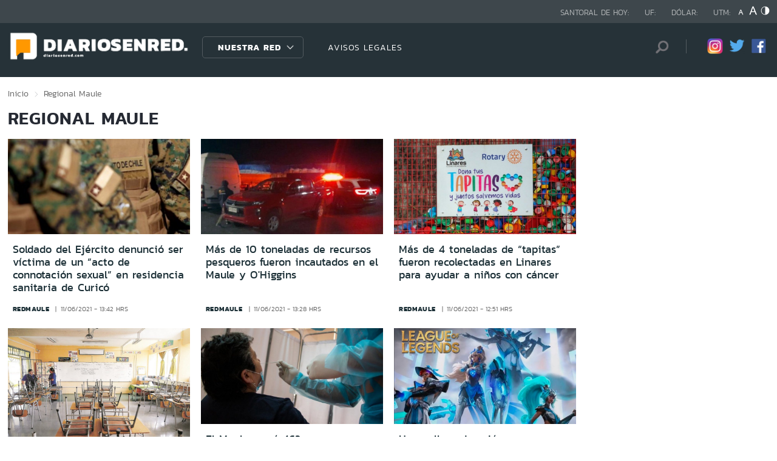

--- FILE ---
content_type: text/html;charset=utf-8
request_url: https://www.redantofagasta.com/seccion/regional/tema/maule/p/550
body_size: 13703
content:

<!DOCTYPE HTML>
<html lang="es-CL">
    <head>
        <!-- Meta tags comunes-->
        <title>Regional - Maule - Diarios en Red</title>
        <meta http-equiv="Content-Type" content="text/html; charset=utf-8"/>
        <meta name="robots" content="index, follow" />
        <meta name="robots" content="noodp,noydir">
        <!-- Fin Meta tags comunes-->
        <!-- Útiles -->
        <link rel="canonical" href="http://diariosenred.com">
        <meta http-equiv="X-UA-Compatible" content="IE=edge">
        <meta name="viewport" content="width=device-width, initial-scale=1">
        <meta name="author" content="Diarios en Red">
        <!-- Fin utiles-->
        <!--CSS-->
        <link href="/diarios_en_red/css/v1/reset-av-1756308154-av-.css" rel="stylesheet" type="text/css">
<link href="/diarios_en_red/css/v1/style-av-1756308154-av-.css?v=2.0" rel="stylesheet" type="text/css">
<link href="/diarios_en_red/css/v1/articulo-av-1756308154-av-.css" rel="stylesheet" type="text/css">
<link href="/diarios_en_red/css/v1/gridpak-av-1756308154-av-.css" rel="stylesheet" type="text/css">
<link href="/diarios_en_red/css/v1/jquery.fancybox.min-av-1756308154-av-.css" rel="stylesheet" type="text/css">
<link href="/diarios_en_red/css/v1/swiper.min-av-1756308154-av-.css" rel="stylesheet" type="text/css">

        <!--JS-->
        <script type="text/javascript" src="/diarios_en_red/js-local/jquery/html5-av-1756308154-av-.js"></script>
<script type="text/javascript" src="/diarios_en_red/js-local/jquery/jquery-3.4.1.min-av-1756308154-av-.js"></script>
<script type="text/javascript" src="/diarios_en_red/js-local/jquery/jquery-migrate-1.2.1.min-av-1756308154-av-.js"></script>
<script type="text/javascript" src="/diarios_en_red/js-local/js-global-av-1756308154-av-.js"></script>
<script type="text/javascript" src="/diarios_en_red/js-local/fancybox/jquery.fancybox.min-av-1756308154-av-.js"></script>
<script type="text/javascript" src="/diarios_en_red/js-local/swiper/swiper.min-av-1756308154-av-.js"></script>
<script type="text/javascript" src="/diarios_en_red/js-local/height-av-1756308154-av-.js"></script>
<script type="text/javascript" src="/diarios_en_red/js-local/contraste-av-1756308154-av-.js"></script>
<script type="text/javascript" src="/diarios_en_red/js-local/indicadores-av-1756308154-av-.js"></script>
<script type="text/javascript" src="/diarios_en_red/js-local/sst8_3-av-1756308154-av-.js"></script>
<script type="text/javascript" src="/diarios_en_red/js-local/buscador-av-1756308154-av-.js"></script>
<script src='https://www.google.com/recaptcha/api.js?hl=es'></script>
<script type="text/javascript" async="" src="https://www.google-analytics.com/analytics.js"></script>
<!-- Script para resize de ifre¡ames de youtube -->
<script type="text/javascript">
    
    $(function () {
        setIFrameSize();
        $(window).resize(function () {
            setIFrameSize();
        });
    });

    function setIFrameSize() {
        var ogWidth = 700;
        var ogHeight = 600;
        var ogRatio = ogWidth / ogHeight;

        var windowWidth = $(window).width();
        if (windowWidth < 480) {
            var parentDivWidth = $("iframe").parent().width();
            var newHeight = (parentDivWidth / ogRatio);
            $("iframe").css("width", parentDivWidth);
            $("iframe").css("height", newHeight);
        }else {
            $("iframe").css({ width : '', height : '' });
        }
    }
</script>
<script>
    function isMobilePlatform () {
         return (isPhone() || isIpad());
     }
     function isPhone() {
 
         return (isIphone() ||
                 isAndroid() ||
                 isWindowsPhone());
     }
     function isAndroid() {
             return navigator.userAgent.toLowerCase().indexOf('android') > -1;
         }
 
         function isIphone() {
             return navigator.userAgent.match(/(iPod|iPhone)/);
         }
 
          function isIpad() {
             return navigator.userAgent.match(/(iPad)/);
         }
         
          function isWindowsPhone() {
             return navigator.userAgent.match(/(Windows Phone)/i);
         }
 </script>

<script>

    window.teads_analytics = window.teads_analytics || {};
    
    window.teads_analytics.analytics_tag_id = "PUB_20878";
    
    window.teads_analytics.share = window.teads_analytics.share || function() {
    
    ;(window.teads_analytics.shared_data = window.teads_analytics.shared_data || []).push(arguments)
    
    };
    
    </script>
    
    <script async src="https://a.teads.tv/analytics/tag.js"></script>
    </head>
    <body class="tax_noticias">
        <div class="access1"><a href="#contenido-ppal" tabindex="-1">Click acá para ir directamente al contenido</a></div>
        <!-- HOME -->
        <!--HEADER-->
        
<!-- Google Analytics -->
<script>
        (function(i,s,o,g,r,a,m){i['GoogleAnalyticsObject']=r;i[r]=i[r]||function(){
        (i[r].q=i[r].q||[]).push(arguments)},i[r].l=1*new Date();a=s.createElement(o),
        m=s.getElementsByTagName(o)[0];a.async=1;a.src=g;m.parentNode.insertBefore(a,m)
        })(window,document,'script','https://www.google-analytics.com/analytics.js','ga');
        
        ga('create', 'UA-39086995-1', 'auto');
        ga('send', 'pageview');

        ga('create', 'UA-59726352-1', 'auto',{'name':'DER'});
        ga('DER.send', 'pageview');
    </script>
    <!-- End Google Analytics -->
<header>
    <div id="header" class="navbar header header_ppal">
        <!--Inicio navegacion-->
        <div class="nav">
            <!--Inicio nav franja arriba-->
            <div class="nav_cont">
                <div class="auxi">
                    <ul class="barra_superior">
                        <li class="datos_head">Santoral de hoy: <span id="santoral"></span></li>
<li class="datos_head">UF: <span id="val_uf"></span></li>
<li class="datos_head">Dólar: <span id="val_usd"></span></li>
<li class="datos_head">UTM: <span id="val_utm"></span>
                        <li class="head_acces">
                            <!--accesibilidad-->
                            <ul>
                                <li>
                                    <a href="#" id="minus"><img src="/diarios_en_red/imag/v1/btn/a1.png" alt="Disminuir tamaño de letra"></a>
                                </li>
                                <li>
                                    <a href="#" id="plus"><img src="/diarios_en_red/imag/v1/btn/a3.png" alt="Aumentar tamaño de letra"></a>
                                </li>
                                <li>
                                    <a href="#" class="buttom-contraste"><img src="/diarios_en_red/imag/v1/btn/ic_contraste.png" alt="Cambiar el contraste de la página"></a>
                                </li>
                            </ul>
                            <!--/accesibilidad-->
                        </li>
                    </ul>
                    <!--FIN derecha-->
                </div>
            </div>
            <!--FIN nav franja arriba-->
            <!--Inicio nav franja inferior-->
            <div class="navsub">
                <div class="auxi">
                    <div class="barra_inferior">
                        <!--Inicio nav logo-->
                        
                        
                        <div class="logo_cont">
                            <a href="https://diariosenred.com" target="_top" ><img src="/diarios_en_red/site/artic/20191003/imag/foto_0000000120191003094811/diariosenred_logo_f.png" alt=""></a>
                        </div>
                        
                        
                        <!--FIN nav logo-->
                        <ul class="menu_nav">
                            <li class="primario desp">
                                
                                
                                
                                <a href="#" class="link_nav">Nuestra Red</a>
                                
                                
                                
                                
                                
                                
                                
                                
                                
                                <!-- submenu -->
                                
                                
                                    
                                
                                <ul id="dProg" class="cbp-hrsub">
                                    
                                    
                                
                                    
                                
                                    
                                    
                                    
                                    
                                    
                                    
                                    
                                    
                                    
                                    <li>
                                        <ul>
                                            
                                            <li>
                                                <h2 class="dest_subt">ZONA NORTE</h2>
                                            </li>
                                            
                                            
                                            
                                            <li><a href="https://www.redarica.com" target="_top">Arica</a></li>
                                            
                                            
                                            
                                            <li><a href="https://www.redtarapaca.com" target="_top">Tarapacá</a></li>
                                            
                                            
                                            
                                            <li><a href="https://www.redantofagasta.com" target="_top">Antofagasta</a></li>
                                            
                                            
                                            
                                            <li><a href="https://www.redatacama.com" target="_top">Atacama</a></li>
                                            
                                            
                                            
                                            <li><a href="https://www.redcoquimbo.com" target="_top">Coquimbo</a></li>
                                            
                                            
                                            
                                            
                                            
                                            
                                            
                                            
                                            
                                            
                                            
                                            
                                            
                                            
                                            
                                            
                                            
                                            
                                            
                                            
                                            
                                            
                                        </ul>
                                    </li>
                                    
                                    
                                    
                                    
                                    
                                    
                                    
                                    
                                    <li>
                                        <ul>
                                            
                                            <li>
                                                <h2 class="dest_subt">ZONA CENTRO</h2>
                                            </li>
                                            
                                            
                                            
                                            <li><a href="https://www.redvalparaiso.com" target="_top">Valparaíso</a></li>
                                            
                                            
                                            
                                            <li><a href="https://www.redohiggins.com" target="_top">O'Higgins</a></li>
                                            
                                            
                                            
                                            <li><a href="https://www.redmaule.com" target="_top">Maule</a></li>
                                            
                                            
                                            
                                            <li><a href="https://www.redbiobio.com" target="_top">Biobío</a></li>
                                            
                                            
                                            
                                            <li><a href="https://www.redñuble.com" target="_top">Ñuble</a></li>
                                            
                                            
                                            
                                            
                                            
                                            
                                            
                                            
                                            
                                            
                                            
                                            
                                            
                                            
                                            
                                            
                                            
                                            
                                            
                                            
                                            
                                            
                                        </ul>
                                    </li>
                                    
                                    
                                    
                                    
                                    
                                    
                                    
                                    
                                    <li>
                                        <ul>
                                            
                                            <li>
                                                <h2 class="dest_subt">ZONA SUR</h2>
                                            </li>
                                            
                                            
                                            
                                            <li><a href="https://www.redaraucania.com" target="_top">Araucanía</a></li>
                                            
                                            
                                            
                                            <li><a href="https://www.redlosrios.com" target="_top">Los Ríos</a></li>
                                            
                                            
                                            
                                            <li><a href="https://www.redloslagos.com" target="_top">Los Lagos</a></li>
                                            
                                            
                                            
                                            <li><a href="https://www.redaysen.com" target="_top">Aysén</a></li>
                                            
                                            
                                            
                                            <li><a href="https://redmagallanes.com" target="_top">Magallanes</a></li>
                                            
                                            
                                            
                                            
                                            
                                            
                                            
                                            
                                            
                                            
                                            
                                            
                                            
                                            
                                            
                                            
                                            
                                            
                                            
                                            
                                            
                                            
                                        </ul>
                                    </li>
                                    
                                    
                                    
                                      
                                    
                                    
                                
                                    
                                
                                    
                                
                                     
                                </ul>
                                
                                
                                <!-- /submenu -->
                            </li>
                            
                            
                            <li class="secundario">
                                <a href="https://www.redmaule.com/avisos-legales" target="_top" class="link_nav">AVISOS LEGALES</a>
                            </li>
                            
                            
                        </ul>
                        <ul class="section_rss_busqueda">
                            <li class="content_search">
    <div id="wrap">
        <form id="buscador_form" method="get" action="/cgi-bin/prontus_search.cgi" autocomplete="on">
            <input type="hidden" name="search_prontus" value="diarios_en_red" />
            <input type="hidden" name="search_tmp" value="search.html" />
            <input type="hidden" name="search_idx" value="all" />
            <input type="hidden" name="search_modo" value="and" />
            <input type="hidden" name="search_orden" value="CRO" />
            <input type="hidden" name="search_resxpag" value="10" />
            <input type="hidden" name="search_maxpags" value="20"/>
            <input type="hidden" name="search_form" value="yes" />
            <input id="buscador_texto" name="search_texto" placeholder="Búsqueda" aria-label="Búsqueda" autocomplete="off" class="campo-search" type="text">
            <input id="search_submit" value="Buscar" type="submit">
        </form>
    </div>
</li>




                            <li class="content_rrss">
                                <ul class="rrss">
                                    
                                    
                                    
                                    <li>
                                        <a class="icon_twitter" href="https://www.instagram.com/diariosenred/" target="_blank"><img src="/diarios_en_red/site/artic/20191004/imag/foto_0000000720191004151216/logo_IG.png" alt=""></a>
                                    </li>
                                    
                                    
                                    
                                    
                                    
                                    <li>
                                        <a class="icon_twitter" href="https://twitter.com/Diarioenredcl" target="_blank"><img src="/diarios_en_red/site/artic/20191003/imag/foto_0000000420191003095059/TWITTER.png" alt=""></a>
                                    </li>
                                    
                                    
                                    
                                    
                                    
                                    <li>
                                        <a class="icon_twitter" href="https://web.facebook.com/diariosenred" target="_blank"><img src="/diarios_en_red/site/artic/20191003/imag/foto_0000000320191003095125/LOGO_FACEBOOK_PNG.png" alt=""></a>
                                    </li>
                                    
                                    
                                    
                                </ul>
                            </li>
                        </ul>
                    </div>
                </div>
                <!--FIN auxi-->
            </div>
            <!--FIN nav franja inferior-->
        </div>
        <!--FIN navegacion-->
    </div>
</header>
<!-- menu responsive -->
<div id="menur" class="menu_responsive">
    <!--FIN botones accesibilidad-->
    <div class="navbar">
        
        
        <a href="https://diariosenred.com" target="_top" class="logo"><img src="/diarios_en_red/site/artic/20191003/imag/foto_0000000120191003094811/diariosenred_logo_f.png" alt=""></a>
        
        
        <div id="menu-btn" class="menu-button aleft" onclick="myFunction(this)">
            <div class="bar1"></div>
            <div class="bar2"></div>
            <div class="bar3"></div>
        </div>
    </div>
    <div class="separa"></div>
    <div class="menu_desplegable">
        <div class="busqueda_movil">
        <form id="buscador_form" <form class="navbar-form navbar-right" method="get" action="/cgi-bin/prontus_search.cgi" autocomplete="on">
            <input type="hidden" name="search_prontus" value="diarios_en_red" />
            <input type="hidden" name="search_tmp" value="search.html" />
            <input type="hidden" name="search_idx" value="all" />
            <input type="hidden" name="search_modo" value="and" />
            <input type="hidden" name="search_orden" value="CRO" />
            <input type="hidden" name="search_resxpag" value="10" />
            <input type="hidden" name="search_maxpags" value="20"/>
            <input type="hidden" name="search_form" value="yes" />
            <div class="form-group">
            <input id="buscador_texto" name="search_texto" placeholder="Ingrese su búsqueda" aria-label="Búsqueda" autocomplete="off" class="form-control" type="text">
            <input id="search_submit" value="Buscar" type="submit">
            </div>
        </form>
    </div>



        <ul class="menu_nuestra_red">
            
            
            
            <a href="#" class="link_nav">Nuestra Red</a>
            
            
            
            
            
            
            
            
            
            
            
                            
            
            <li class="regiones_menu">
                <ul>
                    <li>
                        <ul>
                            
                            
            
                            
            
                            
                            
                            
                            
                            
                            
                            <li>
                                <h2 class="dest_subt">ZONA NORTE</h2>
                            </li>
                            
                            
                            
                            <li><a href="https://www.redarica.com" target="_top">Arica</a></li>
                            
                            
                            
                            <li><a href="https://www.redtarapaca.com" target="_top">Tarapacá</a></li>
                            
                            
                            
                            <li><a href="https://www.redantofagasta.com" target="_top">Antofagasta</a></li>
                            
                            
                            
                            <li><a href="https://www.redatacama.com" target="_top">Atacama</a></li>
                            
                            
                            
                            <li><a href="https://www.redcoquimbo.com" target="_top">Coquimbo</a></li>
                            
                            
                            
                            
                            
                            
                            
                            
                            
                            
                            
                            
                            
                            
                            
                            
                            
                            
                            
                            
                            
                            
                            
                            
                            
                            
                            <li>
                                <h2 class="dest_subt">ZONA CENTRO</h2>
                            </li>
                            
                            
                            
                            <li><a href="https://www.redvalparaiso.com" target="_top">Valparaíso</a></li>
                            
                            
                            
                            <li><a href="https://www.redohiggins.com" target="_top">O'Higgins</a></li>
                            
                            
                            
                            <li><a href="https://www.redmaule.com" target="_top">Maule</a></li>
                            
                            
                            
                            <li><a href="https://www.redbiobio.com" target="_top">Biobío</a></li>
                            
                            
                            
                            <li><a href="https://www.redñuble.com" target="_top">Ñuble</a></li>
                            
                            
                            
                            
                            
                            
                            
                            
                            
                            
                            
                            
                            
                            
                            
                            
                            
                            
                            
                            
                            
                            
                            
                            
                            
                            
                            <li>
                                <h2 class="dest_subt">ZONA SUR</h2>
                            </li>
                            
                            
                            
                            <li><a href="https://www.redaraucania.com" target="_top">Araucanía</a></li>
                            
                            
                            
                            <li><a href="https://www.redlosrios.com" target="_top">Los Ríos</a></li>
                            
                            
                            
                            <li><a href="https://www.redloslagos.com" target="_top">Los Lagos</a></li>
                            
                            
                            
                            <li><a href="https://www.redaysen.com" target="_top">Aysén</a></li>
                            
                            
                            
                            <li><a href="https://redmagallanes.com" target="_top">Magallanes</a></li>
                            
                            
                            
                            
                            
                            
                            
                            
                            
                            
                            
                            
                            
                            
                            
                            
                            
                            
                            
                            
                            
                            
                            
                               
                            
                            
            
                            
            
                            
            
                               
                        </ul>
                    </li>
                </ul>
            </li>
            
               
        </ul>
    </div>
</div>
<!--Fin header-->
        <!--FIN HEADER-->
        <script>


            var getQueryString = function ( field, url ) {
                var href = url ? url : window.location.href;
                var reg = new RegExp( '[?&]' + field + '=([^&#]*)', 'i' );
                var string = reg.exec(href);
                return string ? string[1] : null;
            };
            var dfp_demo = getQueryString('demo');
            var dfp_red = '28607966';
            var dfp_sitio = 'Generic_Adunits';
            var dfp_seccion = 'Home';
            var dfp_tipo = 'Portada';
        </script>
        
<!--- INICIO TAG HEAD ADMANAGER --->
<!-- Start: GPT Async -->
<script type='text/javascript'>
    var gptadslots=[];
    var googletag = googletag || {};
    googletag.cmd = googletag.cmd || [];
    (function(){ var gads = document.createElement('script');
      gads.async = true; gads.type = 'text/javascript';
      var useSSL = 'https:' == document.location.protocol;
      gads.src = (useSSL ? 'https:' : 'http:') + '//www.googletagservices.com/tag/js/gpt.js';
      var node = document.getElementsByTagName('script')[0];
      node.parentNode.insertBefore(gads, node);
    })();
  </script>

    <script type='text/javascript'> 
        googletag.cmd.push(function() {
        // <!-- Adslot 1 declaration -->
        var mappingtop1 = googletag.sizeMapping().
        addSize([1024, 768], [[728,90],[970,90],[970,250]]).
        addSize([980, 600], [[728,90],[970,90],[970,250]]).
        addSize([770, 300], [728,90]).
        addSize([0, 0], [[300,100],[300,250],[320,50],[320,100]]).
        build();
        gptadslots[1]= googletag.defineSlot('/' + dfp_red + '/' + dfp_sitio + '/' + 'Top1',[970,90],'Top1').defineSizeMapping(mappingtop1).addService(googletag.pubads());
        // <!-- Adslot 2 declaration -->
        var mappingmiddle1 = googletag.sizeMapping().
        addSize([1024, 768], [[250,250],[300,250]]).
        addSize([980, 600], [[250,250],[300,250]]).
        addSize([770, 300], [[250,250],[300,250]]).
        addSize([0, 0], [[250,250],[300,250]]).
        build();
        gptadslots[2]= googletag.defineSlot('/' + dfp_red + '/' + dfp_sitio + '/' + 'Middle1',[300,250],'Middle1').defineSizeMapping(mappingmiddle1).addService(googletag.pubads());
        // <!-- Adslot 3 declaration -->
        var mappingtop2 = googletag.sizeMapping().
        addSize([1024, 768], [[728,90],[970,90],[970,250]]).
        addSize([980, 600], [[728,90],[970,90],[970,250]]).
        addSize([770, 300], [728,90]).
        addSize([0, 0], [[300,100],[300,250],[320,50],[320,100]]).
        build();
        gptadslots[3]= googletag.defineSlot('/' + dfp_red + '/' + dfp_sitio + '/' + 'Top2',[728,90],'Top2').defineSizeMapping(mappingtop2).addService(googletag.pubads());
        googletag.pubads().setTargeting('Seccion',dfp_seccion);
        googletag.pubads().setTargeting('Tipo',dfp_tipo);
        googletag.pubads().setTargeting('Demo',dfp_demo);  
        googletag.pubads().enableSingleRequest();
        googletag.pubads().collapseEmptyDivs();
        googletag.pubads().enableAsyncRendering();
        googletag.enableServices();
        });
    </script>
<!-- End: GPT -->
        <div id="main" class="html">
            <div class="taxonomica">
                <div class="auxi">
                    <!-- Boton hacia arriba -->
                    <a class="ir-arriba responsive"  javascript:void(0) title="Volver arriba">
                    <img src="/diarios_en_red/imag/v1/btn/top_site.png" alt="">
                    </a>
                    <!-- Banner ancho 100% -->
                    <div id='Top1'>
                        <script>
                            googletag.cmd.push(function() { googletag.display('Top1'); });
                        </script>
                    </div>
                    <!-- /Banner ancho 100% -->
                    <!--breadcrumbs-->
                    <ul class="breadcrumbs">
                        <li><a href="/">Inicio</a></li>
                         <li>Regional</li>
                         <li>Maule</li>
                         <li></li>
                    </ul>
                    <!--/breadcrumbs-->
                    <h1 class="main_tit" id="contenido-ppal">
                        Regional Maule 
                    </h1>
                    
                    <!-- tax noticias 3 columnas + banner -->
                    <section class="tax_3columnas">
                        <div class="row noticia_destacada_6">
                            <div class="container clearfix">
                            <div class="col xs-12 sm-12 md-12 lg-9">
                                <div class="row">
                                    
                                    
                                    <article class="box_noticia col xs-12 xsm-6 sm-4 md-4 lg-4">
                                        <figure class="img_wrap">
                                            <a href="/regional/soldado-del-ejercito-denuncio-ser-victima-de-un-acto-de-connotacion">
                                            
                                        <img src="/diarios_en_red/site/artic/20210611/imag/foto_0000000220210611140216.jpg" alt="">
                                        
                                         
                                            </a>                                    
                                        </figure>
                                        <footer class="content_titular">
                                            <h3 class="titulo_nivel2"><a href="/regional/soldado-del-ejercito-denuncio-ser-victima-de-un-acto-de-connotacion">Soldado del Ejército denunció ser víctima de un “acto de connotación sexual” en residencia sanitaria de Curicó</a></h3>
                                            <div class="bottom">
                                                <a href="/diarios_en_red/site/edic/base/port/redmaule.html" class="tag_site_regional">redmaule</a> 
                                                <span class="fecha_art">11/06/2021 - 13:42 hrs</span>
                                            </div>
                                        </footer>
                                    </article>
                                    
                                    
                                    
                                    <article class="box_noticia col xs-12 xsm-6 sm-4 md-4 lg-4">
                                        <figure class="img_wrap">
                                            <a href="/regional/mas-de-10-toneladas-de-recursos-pesqueros-fueron-incautados-en-el-maule">
                                            
                                        <img src="/diarios_en_red/site/artic/20210611/imag/foto_0000000320210611132908/20210611_incautaciones_maule.jpg" alt="">
                                        
                                         
                                            </a>                                    
                                        </figure>
                                        <footer class="content_titular">
                                            <h3 class="titulo_nivel2"><a href="/regional/mas-de-10-toneladas-de-recursos-pesqueros-fueron-incautados-en-el-maule">Más de 10 toneladas de recursos pesqueros fueron incautados en el Maule y O'Higgins</a></h3>
                                            <div class="bottom">
                                                <a href="/diarios_en_red/site/edic/base/port/redmaule.html" class="tag_site_regional">redmaule</a> 
                                                <span class="fecha_art">11/06/2021 - 13:28 hrs</span>
                                            </div>
                                        </footer>
                                    </article>
                                    
                                    
                                    
                                    <article class="box_noticia col xs-12 xsm-6 sm-4 md-4 lg-4">
                                        <figure class="img_wrap">
                                            <a href="/regional/mas-de-4-toneladas-de-tapitas-fueron-recolectadas-en-linares-para">
                                            
                                        <img src="/diarios_en_red/site/artic/20210611/imag/foto_0000000620210611125140/IMG_6259-2.jpg" alt="">
                                        
                                         
                                            </a>                                    
                                        </figure>
                                        <footer class="content_titular">
                                            <h3 class="titulo_nivel2"><a href="/regional/mas-de-4-toneladas-de-tapitas-fueron-recolectadas-en-linares-para">Más de 4 toneladas de “tapitas” fueron recolectadas en Linares para ayudar a niños con cáncer</a></h3>
                                            <div class="bottom">
                                                <a href="/diarios_en_red/site/edic/base/port/redmaule.html" class="tag_site_regional">redmaule</a> 
                                                <span class="fecha_art">11/06/2021 - 12:51 hrs</span>
                                            </div>
                                        </footer>
                                    </article>
                                    
                                    
                                    
                                    <article class="box_noticia col xs-12 xsm-6 sm-4 md-4 lg-4">
                                        <figure class="img_wrap">
                                            <a href="/regional/colegio-de-puerto-montt-iniciara-cuarentena-total-por-brote-de-covid-19">
                                            
                                        <img src="/diarios_en_red/site/artic/20210611/imag/foto_0000000120210611123241.jpg" alt="">
                                        
                                         
                                            </a>                                    
                                        </figure>
                                        <footer class="content_titular">
                                            <h3 class="titulo_nivel2"><a href="/regional/colegio-de-puerto-montt-iniciara-cuarentena-total-por-brote-de-covid-19">Colegio de Puerto Montt iniciará cuarentena total por brote de Covid-19</a></h3>
                                            <div class="bottom">
                                                <a href="/diarios_en_red/site/edic/base/port/redmaule.html" class="tag_site_regional">redmaule</a> 
                                                <span class="fecha_art">11/06/2021 - 12:30 hrs</span>
                                            </div>
                                        </footer>
                                    </article>
                                    
                                    
                                    
                                    <article class="box_noticia col xs-12 xsm-6 sm-4 md-4 lg-4">
                                        <figure class="img_wrap">
                                            <a href="/regional/el-maule-sumo-462-nuevos-casos-de-covid-19-mas-de-100-son-asintomaticos">
                                            
                                        <img src="/diarios_en_red/site/artic/20210611/imag/foto_0000000420210611115638/eeeeeee_-_copia.jpg" alt="">
                                        
                                         
                                            </a>                                    
                                        </figure>
                                        <footer class="content_titular">
                                            <h3 class="titulo_nivel2"><a href="/regional/el-maule-sumo-462-nuevos-casos-de-covid-19-mas-de-100-son-asintomaticos">El Maule sumó 462 nuevos casos de Covid-19: más de 100 son asintomáticos</a></h3>
                                            <div class="bottom">
                                                <a href="/diarios_en_red/site/edic/base/port/redmaule.html" class="tag_site_regional">redmaule</a> 
                                                <span class="fecha_art">11/06/2021 - 11:55 hrs</span>
                                            </div>
                                        </footer>
                                    </article>
                                    
                                    
                                    
                                    <article class="box_noticia col xs-12 xsm-6 sm-4 md-4 lg-4">
                                        <figure class="img_wrap">
                                            <a href="/regional/hacen-llamado-a-jovenes-maulinos-a-sumarse-al-torneo-gamer-2021">
                                            
                                        <img src="/diarios_en_red/site/artic/20210610/imag/foto_0000000320210610161739/FOTO1-_GAMER.jpg" alt="">
                                        
                                         
                                            </a>                                    
                                        </figure>
                                        <footer class="content_titular">
                                            <h3 class="titulo_nivel2"><a href="/regional/hacen-llamado-a-jovenes-maulinos-a-sumarse-al-torneo-gamer-2021">Hacen llamado a jóvenes maulinos a sumarse al Torneo Gamer 2021</a></h3>
                                            <div class="bottom">
                                                <a href="/diarios_en_red/site/edic/base/port/redmaule.html" class="tag_site_regional">redmaule</a> 
                                                <span class="fecha_art">10/06/2021 - 16:17 hrs</span>
                                            </div>
                                        </footer>
                                    </article>
                                    
                                    
                                    
                                    <article class="box_noticia col xs-12 xsm-6 sm-4 md-4 lg-4">
                                        <figure class="img_wrap">
                                            <a href="/regional/el-maule-registra-106-mil-personas-rezagadas-en-el-proceso-de-vacunacion">
                                            
                                        <img src="/diarios_en_red/site/artic/20210610/imag/foto_0000000220210610152810/notas_propias.png" alt="">
                                        
                                         
                                            </a>                                    
                                        </figure>
                                        <footer class="content_titular">
                                            <h3 class="titulo_nivel2"><a href="/regional/el-maule-registra-106-mil-personas-rezagadas-en-el-proceso-de-vacunacion">El Maule registra 106 mil personas rezagadas en el proceso de vacunación contra el Covid-19</a></h3>
                                            <div class="bottom">
                                                <a href="/diarios_en_red/site/edic/base/port/redmaule.html" class="tag_site_regional">redmaule</a> 
                                                <span class="fecha_art">10/06/2021 - 15:27 hrs</span>
                                            </div>
                                        </footer>
                                    </article>
                                    
                                    
                                    
                                    <article class="box_noticia col xs-12 xsm-6 sm-4 md-4 lg-4">
                                        <figure class="img_wrap">
                                            <a href="/regional/maule-registra-mas-de-500-nuevos-casos-de-covid-19-y-dos-comunas-entran">
                                            
                                        <img src="/diarios_en_red/site/artic/20210610/imag/foto_0000000320210610133616/photo_2021-03-17_17-58-36.jpg" alt="">
                                        
                                         
                                            </a>                                    
                                        </figure>
                                        <footer class="content_titular">
                                            <h3 class="titulo_nivel2"><a href="/regional/maule-registra-mas-de-500-nuevos-casos-de-covid-19-y-dos-comunas-entran">Maule registra más de 500 nuevos casos de Covid-19 y dos comunas entran a cuarentena</a></h3>
                                            <div class="bottom">
                                                <a href="/diarios_en_red/site/edic/base/port/redmaule.html" class="tag_site_regional">redmaule</a> 
                                                <span class="fecha_art">10/06/2021 - 13:34 hrs</span>
                                            </div>
                                        </footer>
                                    </article>
                                    
                                    
                                    
                                    <article class="box_noticia col xs-12 xsm-6 sm-4 md-4 lg-4">
                                        <figure class="img_wrap">
                                            <a href="/regional/nino-maulino-se-vuelve-viral-en-tik-tok-tras-protagonizar-chascarro-en">
                                            
                                        <img src="/diarios_en_red/site/artic/20210610/imag/foto_0000000520210610120241/Diapositiva1.jpg" alt="">
                                        
                                         
                                            </a>                                    
                                        </figure>
                                        <footer class="content_titular">
                                            <h3 class="titulo_nivel2"><a href="/regional/nino-maulino-se-vuelve-viral-en-tik-tok-tras-protagonizar-chascarro-en">Niño maulino se vuelve viral en Tik Tok tras protagonizar chascarro en playa de Iloca</a></h3>
                                            <div class="bottom">
                                                <a href="/diarios_en_red/site/edic/base/port/redmaule.html" class="tag_site_regional">redmaule</a> 
                                                <span class="fecha_art">10/06/2021 - 11:58 hrs</span>
                                            </div>
                                        </footer>
                                    </article>
                                    
                                    
                                </div>
                                <div class="separa"></div>
                                <div class="wp-pagenavi">
                                    
                                        <a href="/seccion/regional/tema/maule/p/1" class="">1</a>
                                    
                                        <a href="/seccion/regional/tema/maule/p/2" class="">2</a>
                                    
                                        <a href="/seccion/regional/tema/maule/p/3" class="">3</a>
                                    
                                        <a href="/seccion/regional/tema/maule/p/4" class="">4</a>
                                    
                                        <a href="/seccion/regional/tema/maule/p/5" class="">5</a>
                                    
                                        <a href="/seccion/regional/tema/maule/p/6" class="">6</a>
                                    
                                        <a href="/seccion/regional/tema/maule/p/7" class="">7</a>
                                    
                                        <a href="/seccion/regional/tema/maule/p/8" class="">8</a>
                                    
                                        <a href="/seccion/regional/tema/maule/p/9" class="">9</a>
                                    
                                        <a href="/seccion/regional/tema/maule/p/10" class="">10</a>
                                    
                                        <a href="/seccion/regional/tema/maule/p/11" class="">11</a>
                                    
                                        <a href="/seccion/regional/tema/maule/p/12" class="">12</a>
                                    
                                        <a href="/seccion/regional/tema/maule/p/13" class="">13</a>
                                    
                                        <a href="/seccion/regional/tema/maule/p/14" class="">14</a>
                                    
                                        <a href="/seccion/regional/tema/maule/p/15" class="">15</a>
                                    
                                        <a href="/seccion/regional/tema/maule/p/16" class="">16</a>
                                    
                                        <a href="/seccion/regional/tema/maule/p/17" class="">17</a>
                                    
                                        <a href="/seccion/regional/tema/maule/p/18" class="">18</a>
                                    
                                        <a href="/seccion/regional/tema/maule/p/19" class="">19</a>
                                    
                                        <a href="/seccion/regional/tema/maule/p/20" class="">20</a>
                                    
                                        <a href="/seccion/regional/tema/maule/p/21" class="">21</a>
                                    
                                        <a href="/seccion/regional/tema/maule/p/22" class="">22</a>
                                    
                                        <a href="/seccion/regional/tema/maule/p/23" class="">23</a>
                                    
                                        <a href="/seccion/regional/tema/maule/p/24" class="">24</a>
                                    
                                        <a href="/seccion/regional/tema/maule/p/25" class="">25</a>
                                    
                                        <a href="/seccion/regional/tema/maule/p/26" class="">26</a>
                                    
                                        <a href="/seccion/regional/tema/maule/p/27" class="">27</a>
                                    
                                        <a href="/seccion/regional/tema/maule/p/28" class="">28</a>
                                    
                                        <a href="/seccion/regional/tema/maule/p/29" class="">29</a>
                                    
                                        <a href="/seccion/regional/tema/maule/p/30" class="">30</a>
                                    
                                        <a href="/seccion/regional/tema/maule/p/31" class="">31</a>
                                    
                                        <a href="/seccion/regional/tema/maule/p/32" class="">32</a>
                                    
                                        <a href="/seccion/regional/tema/maule/p/33" class="">33</a>
                                    
                                        <a href="/seccion/regional/tema/maule/p/34" class="">34</a>
                                    
                                        <a href="/seccion/regional/tema/maule/p/35" class="">35</a>
                                    
                                        <a href="/seccion/regional/tema/maule/p/36" class="">36</a>
                                    
                                        <a href="/seccion/regional/tema/maule/p/37" class="">37</a>
                                    
                                        <a href="/seccion/regional/tema/maule/p/38" class="">38</a>
                                    
                                        <a href="/seccion/regional/tema/maule/p/39" class="">39</a>
                                    
                                        <a href="/seccion/regional/tema/maule/p/40" class="">40</a>
                                    
                                        <a href="/seccion/regional/tema/maule/p/41" class="">41</a>
                                    
                                        <a href="/seccion/regional/tema/maule/p/42" class="">42</a>
                                    
                                        <a href="/seccion/regional/tema/maule/p/43" class="">43</a>
                                    
                                        <a href="/seccion/regional/tema/maule/p/44" class="">44</a>
                                    
                                        <a href="/seccion/regional/tema/maule/p/45" class="">45</a>
                                    
                                        <a href="/seccion/regional/tema/maule/p/46" class="">46</a>
                                    
                                        <a href="/seccion/regional/tema/maule/p/47" class="">47</a>
                                    
                                        <a href="/seccion/regional/tema/maule/p/48" class="">48</a>
                                    
                                        <a href="/seccion/regional/tema/maule/p/49" class="">49</a>
                                    
                                        <a href="/seccion/regional/tema/maule/p/50" class="">50</a>
                                    
                                        <a href="/seccion/regional/tema/maule/p/51" class="">51</a>
                                    
                                        <a href="/seccion/regional/tema/maule/p/52" class="">52</a>
                                    
                                        <a href="/seccion/regional/tema/maule/p/53" class="">53</a>
                                    
                                        <a href="/seccion/regional/tema/maule/p/54" class="">54</a>
                                    
                                        <a href="/seccion/regional/tema/maule/p/55" class="">55</a>
                                    
                                        <a href="/seccion/regional/tema/maule/p/56" class="">56</a>
                                    
                                        <a href="/seccion/regional/tema/maule/p/57" class="">57</a>
                                    
                                        <a href="/seccion/regional/tema/maule/p/58" class="">58</a>
                                    
                                        <a href="/seccion/regional/tema/maule/p/59" class="">59</a>
                                    
                                        <a href="/seccion/regional/tema/maule/p/60" class="">60</a>
                                    
                                        <a href="/seccion/regional/tema/maule/p/61" class="">61</a>
                                    
                                        <a href="/seccion/regional/tema/maule/p/62" class="">62</a>
                                    
                                        <a href="/seccion/regional/tema/maule/p/63" class="">63</a>
                                    
                                        <a href="/seccion/regional/tema/maule/p/64" class="">64</a>
                                    
                                        <a href="/seccion/regional/tema/maule/p/65" class="">65</a>
                                    
                                        <a href="/seccion/regional/tema/maule/p/66" class="">66</a>
                                    
                                        <a href="/seccion/regional/tema/maule/p/67" class="">67</a>
                                    
                                        <a href="/seccion/regional/tema/maule/p/68" class="">68</a>
                                    
                                        <a href="/seccion/regional/tema/maule/p/69" class="">69</a>
                                    
                                        <a href="/seccion/regional/tema/maule/p/70" class="">70</a>
                                    
                                        <a href="/seccion/regional/tema/maule/p/71" class="">71</a>
                                    
                                        <a href="/seccion/regional/tema/maule/p/72" class="">72</a>
                                    
                                        <a href="/seccion/regional/tema/maule/p/73" class="">73</a>
                                    
                                        <a href="/seccion/regional/tema/maule/p/74" class="">74</a>
                                    
                                        <a href="/seccion/regional/tema/maule/p/75" class="">75</a>
                                    
                                        <a href="/seccion/regional/tema/maule/p/76" class="">76</a>
                                    
                                        <a href="/seccion/regional/tema/maule/p/77" class="">77</a>
                                    
                                        <a href="/seccion/regional/tema/maule/p/78" class="">78</a>
                                    
                                        <a href="/seccion/regional/tema/maule/p/79" class="">79</a>
                                    
                                        <a href="/seccion/regional/tema/maule/p/80" class="">80</a>
                                    
                                        <a href="/seccion/regional/tema/maule/p/81" class="">81</a>
                                    
                                        <a href="/seccion/regional/tema/maule/p/82" class="">82</a>
                                    
                                        <a href="/seccion/regional/tema/maule/p/83" class="">83</a>
                                    
                                        <a href="/seccion/regional/tema/maule/p/84" class="">84</a>
                                    
                                        <a href="/seccion/regional/tema/maule/p/85" class="">85</a>
                                    
                                        <a href="/seccion/regional/tema/maule/p/86" class="">86</a>
                                    
                                        <a href="/seccion/regional/tema/maule/p/87" class="">87</a>
                                    
                                        <a href="/seccion/regional/tema/maule/p/88" class="">88</a>
                                    
                                        <a href="/seccion/regional/tema/maule/p/89" class="">89</a>
                                    
                                        <a href="/seccion/regional/tema/maule/p/90" class="">90</a>
                                    
                                        <a href="/seccion/regional/tema/maule/p/91" class="">91</a>
                                    
                                        <a href="/seccion/regional/tema/maule/p/92" class="">92</a>
                                    
                                        <a href="/seccion/regional/tema/maule/p/93" class="">93</a>
                                    
                                        <a href="/seccion/regional/tema/maule/p/94" class="">94</a>
                                    
                                        <a href="/seccion/regional/tema/maule/p/95" class="">95</a>
                                    
                                        <a href="/seccion/regional/tema/maule/p/96" class="">96</a>
                                    
                                        <a href="/seccion/regional/tema/maule/p/97" class="">97</a>
                                    
                                        <a href="/seccion/regional/tema/maule/p/98" class="">98</a>
                                    
                                        <a href="/seccion/regional/tema/maule/p/99" class="">99</a>
                                    
                                        <a href="/seccion/regional/tema/maule/p/100" class="">100</a>
                                    
                                        <a href="/seccion/regional/tema/maule/p/101" class="">101</a>
                                    
                                        <a href="/seccion/regional/tema/maule/p/102" class="">102</a>
                                    
                                        <a href="/seccion/regional/tema/maule/p/103" class="">103</a>
                                    
                                        <a href="/seccion/regional/tema/maule/p/104" class="">104</a>
                                    
                                        <a href="/seccion/regional/tema/maule/p/105" class="">105</a>
                                    
                                        <a href="/seccion/regional/tema/maule/p/106" class="">106</a>
                                    
                                        <a href="/seccion/regional/tema/maule/p/107" class="">107</a>
                                    
                                        <a href="/seccion/regional/tema/maule/p/108" class="">108</a>
                                    
                                        <a href="/seccion/regional/tema/maule/p/109" class="">109</a>
                                    
                                        <a href="/seccion/regional/tema/maule/p/110" class="">110</a>
                                    
                                        <a href="/seccion/regional/tema/maule/p/111" class="">111</a>
                                    
                                        <a href="/seccion/regional/tema/maule/p/112" class="">112</a>
                                    
                                        <a href="/seccion/regional/tema/maule/p/113" class="">113</a>
                                    
                                        <a href="/seccion/regional/tema/maule/p/114" class="">114</a>
                                    
                                        <a href="/seccion/regional/tema/maule/p/115" class="">115</a>
                                    
                                        <a href="/seccion/regional/tema/maule/p/116" class="">116</a>
                                    
                                        <a href="/seccion/regional/tema/maule/p/117" class="">117</a>
                                    
                                        <a href="/seccion/regional/tema/maule/p/118" class="">118</a>
                                    
                                        <a href="/seccion/regional/tema/maule/p/119" class="">119</a>
                                    
                                        <a href="/seccion/regional/tema/maule/p/120" class="">120</a>
                                    
                                        <a href="/seccion/regional/tema/maule/p/121" class="">121</a>
                                    
                                        <a href="/seccion/regional/tema/maule/p/122" class="">122</a>
                                    
                                        <a href="/seccion/regional/tema/maule/p/123" class="">123</a>
                                    
                                        <a href="/seccion/regional/tema/maule/p/124" class="">124</a>
                                    
                                        <a href="/seccion/regional/tema/maule/p/125" class="">125</a>
                                    
                                        <a href="/seccion/regional/tema/maule/p/126" class="">126</a>
                                    
                                        <a href="/seccion/regional/tema/maule/p/127" class="">127</a>
                                    
                                        <a href="/seccion/regional/tema/maule/p/128" class="">128</a>
                                    
                                        <a href="/seccion/regional/tema/maule/p/129" class="">129</a>
                                    
                                        <a href="/seccion/regional/tema/maule/p/130" class="">130</a>
                                    
                                        <a href="/seccion/regional/tema/maule/p/131" class="">131</a>
                                    
                                        <a href="/seccion/regional/tema/maule/p/132" class="">132</a>
                                    
                                        <a href="/seccion/regional/tema/maule/p/133" class="">133</a>
                                    
                                        <a href="/seccion/regional/tema/maule/p/134" class="">134</a>
                                    
                                        <a href="/seccion/regional/tema/maule/p/135" class="">135</a>
                                    
                                        <a href="/seccion/regional/tema/maule/p/136" class="">136</a>
                                    
                                        <a href="/seccion/regional/tema/maule/p/137" class="">137</a>
                                    
                                        <a href="/seccion/regional/tema/maule/p/138" class="">138</a>
                                    
                                        <a href="/seccion/regional/tema/maule/p/139" class="">139</a>
                                    
                                        <a href="/seccion/regional/tema/maule/p/140" class="">140</a>
                                    
                                        <a href="/seccion/regional/tema/maule/p/141" class="">141</a>
                                    
                                        <a href="/seccion/regional/tema/maule/p/142" class="">142</a>
                                    
                                        <a href="/seccion/regional/tema/maule/p/143" class="">143</a>
                                    
                                        <a href="/seccion/regional/tema/maule/p/144" class="">144</a>
                                    
                                        <a href="/seccion/regional/tema/maule/p/145" class="">145</a>
                                    
                                        <a href="/seccion/regional/tema/maule/p/146" class="">146</a>
                                    
                                        <a href="/seccion/regional/tema/maule/p/147" class="">147</a>
                                    
                                        <a href="/seccion/regional/tema/maule/p/148" class="">148</a>
                                    
                                        <a href="/seccion/regional/tema/maule/p/149" class="">149</a>
                                    
                                        <a href="/seccion/regional/tema/maule/p/150" class="">150</a>
                                    
                                        <a href="/seccion/regional/tema/maule/p/151" class="">151</a>
                                    
                                        <a href="/seccion/regional/tema/maule/p/152" class="">152</a>
                                    
                                        <a href="/seccion/regional/tema/maule/p/153" class="">153</a>
                                    
                                        <a href="/seccion/regional/tema/maule/p/154" class="">154</a>
                                    
                                        <a href="/seccion/regional/tema/maule/p/155" class="">155</a>
                                    
                                        <a href="/seccion/regional/tema/maule/p/156" class="">156</a>
                                    
                                        <a href="/seccion/regional/tema/maule/p/157" class="">157</a>
                                    
                                        <a href="/seccion/regional/tema/maule/p/158" class="">158</a>
                                    
                                        <a href="/seccion/regional/tema/maule/p/159" class="">159</a>
                                    
                                        <a href="/seccion/regional/tema/maule/p/160" class="">160</a>
                                    
                                        <a href="/seccion/regional/tema/maule/p/161" class="">161</a>
                                    
                                        <a href="/seccion/regional/tema/maule/p/162" class="">162</a>
                                    
                                        <a href="/seccion/regional/tema/maule/p/163" class="">163</a>
                                    
                                        <a href="/seccion/regional/tema/maule/p/164" class="">164</a>
                                    
                                        <a href="/seccion/regional/tema/maule/p/165" class="">165</a>
                                    
                                        <a href="/seccion/regional/tema/maule/p/166" class="">166</a>
                                    
                                        <a href="/seccion/regional/tema/maule/p/167" class="">167</a>
                                    
                                        <a href="/seccion/regional/tema/maule/p/168" class="">168</a>
                                    
                                        <a href="/seccion/regional/tema/maule/p/169" class="">169</a>
                                    
                                        <a href="/seccion/regional/tema/maule/p/170" class="">170</a>
                                    
                                        <a href="/seccion/regional/tema/maule/p/171" class="">171</a>
                                    
                                        <a href="/seccion/regional/tema/maule/p/172" class="">172</a>
                                    
                                        <a href="/seccion/regional/tema/maule/p/173" class="">173</a>
                                    
                                        <a href="/seccion/regional/tema/maule/p/174" class="">174</a>
                                    
                                        <a href="/seccion/regional/tema/maule/p/175" class="">175</a>
                                    
                                        <a href="/seccion/regional/tema/maule/p/176" class="">176</a>
                                    
                                        <a href="/seccion/regional/tema/maule/p/177" class="">177</a>
                                    
                                        <a href="/seccion/regional/tema/maule/p/178" class="">178</a>
                                    
                                        <a href="/seccion/regional/tema/maule/p/179" class="">179</a>
                                    
                                        <a href="/seccion/regional/tema/maule/p/180" class="">180</a>
                                    
                                        <a href="/seccion/regional/tema/maule/p/181" class="">181</a>
                                    
                                        <a href="/seccion/regional/tema/maule/p/182" class="">182</a>
                                    
                                        <a href="/seccion/regional/tema/maule/p/183" class="">183</a>
                                    
                                        <a href="/seccion/regional/tema/maule/p/184" class="">184</a>
                                    
                                        <a href="/seccion/regional/tema/maule/p/185" class="">185</a>
                                    
                                        <a href="/seccion/regional/tema/maule/p/186" class="">186</a>
                                    
                                        <a href="/seccion/regional/tema/maule/p/187" class="">187</a>
                                    
                                        <a href="/seccion/regional/tema/maule/p/188" class="">188</a>
                                    
                                        <a href="/seccion/regional/tema/maule/p/189" class="">189</a>
                                    
                                        <a href="/seccion/regional/tema/maule/p/190" class="">190</a>
                                    
                                        <a href="/seccion/regional/tema/maule/p/191" class="">191</a>
                                    
                                        <a href="/seccion/regional/tema/maule/p/192" class="">192</a>
                                    
                                        <a href="/seccion/regional/tema/maule/p/193" class="">193</a>
                                    
                                        <a href="/seccion/regional/tema/maule/p/194" class="">194</a>
                                    
                                        <a href="/seccion/regional/tema/maule/p/195" class="">195</a>
                                    
                                        <a href="/seccion/regional/tema/maule/p/196" class="">196</a>
                                    
                                        <a href="/seccion/regional/tema/maule/p/197" class="">197</a>
                                    
                                        <a href="/seccion/regional/tema/maule/p/198" class="">198</a>
                                    
                                        <a href="/seccion/regional/tema/maule/p/199" class="">199</a>
                                    
                                        <a href="/seccion/regional/tema/maule/p/200" class="">200</a>
                                    
                                        <a href="/seccion/regional/tema/maule/p/201" class="">201</a>
                                    
                                        <a href="/seccion/regional/tema/maule/p/202" class="">202</a>
                                    
                                        <a href="/seccion/regional/tema/maule/p/203" class="">203</a>
                                    
                                        <a href="/seccion/regional/tema/maule/p/204" class="">204</a>
                                    
                                        <a href="/seccion/regional/tema/maule/p/205" class="">205</a>
                                    
                                        <a href="/seccion/regional/tema/maule/p/206" class="">206</a>
                                    
                                        <a href="/seccion/regional/tema/maule/p/207" class="">207</a>
                                    
                                        <a href="/seccion/regional/tema/maule/p/208" class="">208</a>
                                    
                                        <a href="/seccion/regional/tema/maule/p/209" class="">209</a>
                                    
                                        <a href="/seccion/regional/tema/maule/p/210" class="">210</a>
                                    
                                        <a href="/seccion/regional/tema/maule/p/211" class="">211</a>
                                    
                                        <a href="/seccion/regional/tema/maule/p/212" class="">212</a>
                                    
                                        <a href="/seccion/regional/tema/maule/p/213" class="">213</a>
                                    
                                        <a href="/seccion/regional/tema/maule/p/214" class="">214</a>
                                    
                                        <a href="/seccion/regional/tema/maule/p/215" class="">215</a>
                                    
                                        <a href="/seccion/regional/tema/maule/p/216" class="">216</a>
                                    
                                        <a href="/seccion/regional/tema/maule/p/217" class="">217</a>
                                    
                                        <a href="/seccion/regional/tema/maule/p/218" class="">218</a>
                                    
                                        <a href="/seccion/regional/tema/maule/p/219" class="">219</a>
                                    
                                        <a href="/seccion/regional/tema/maule/p/220" class="">220</a>
                                    
                                        <a href="/seccion/regional/tema/maule/p/221" class="">221</a>
                                    
                                        <a href="/seccion/regional/tema/maule/p/222" class="">222</a>
                                    
                                        <a href="/seccion/regional/tema/maule/p/223" class="">223</a>
                                    
                                        <a href="/seccion/regional/tema/maule/p/224" class="">224</a>
                                    
                                        <a href="/seccion/regional/tema/maule/p/225" class="">225</a>
                                    
                                        <a href="/seccion/regional/tema/maule/p/226" class="">226</a>
                                    
                                        <a href="/seccion/regional/tema/maule/p/227" class="">227</a>
                                    
                                        <a href="/seccion/regional/tema/maule/p/228" class="">228</a>
                                    
                                        <a href="/seccion/regional/tema/maule/p/229" class="">229</a>
                                    
                                        <a href="/seccion/regional/tema/maule/p/230" class="">230</a>
                                    
                                        <a href="/seccion/regional/tema/maule/p/231" class="">231</a>
                                    
                                        <a href="/seccion/regional/tema/maule/p/232" class="">232</a>
                                    
                                        <a href="/seccion/regional/tema/maule/p/233" class="">233</a>
                                    
                                        <a href="/seccion/regional/tema/maule/p/234" class="">234</a>
                                    
                                        <a href="/seccion/regional/tema/maule/p/235" class="">235</a>
                                    
                                        <a href="/seccion/regional/tema/maule/p/236" class="">236</a>
                                    
                                        <a href="/seccion/regional/tema/maule/p/237" class="">237</a>
                                    
                                        <a href="/seccion/regional/tema/maule/p/238" class="">238</a>
                                    
                                        <a href="/seccion/regional/tema/maule/p/239" class="">239</a>
                                    
                                        <a href="/seccion/regional/tema/maule/p/240" class="">240</a>
                                    
                                        <a href="/seccion/regional/tema/maule/p/241" class="">241</a>
                                    
                                        <a href="/seccion/regional/tema/maule/p/242" class="">242</a>
                                    
                                        <a href="/seccion/regional/tema/maule/p/243" class="">243</a>
                                    
                                        <a href="/seccion/regional/tema/maule/p/244" class="">244</a>
                                    
                                        <a href="/seccion/regional/tema/maule/p/245" class="">245</a>
                                    
                                        <a href="/seccion/regional/tema/maule/p/246" class="">246</a>
                                    
                                        <a href="/seccion/regional/tema/maule/p/247" class="">247</a>
                                    
                                        <a href="/seccion/regional/tema/maule/p/248" class="">248</a>
                                    
                                        <a href="/seccion/regional/tema/maule/p/249" class="">249</a>
                                    
                                        <a href="/seccion/regional/tema/maule/p/250" class="">250</a>
                                    
                                        <a href="/seccion/regional/tema/maule/p/251" class="">251</a>
                                    
                                        <a href="/seccion/regional/tema/maule/p/252" class="">252</a>
                                    
                                        <a href="/seccion/regional/tema/maule/p/253" class="">253</a>
                                    
                                        <a href="/seccion/regional/tema/maule/p/254" class="">254</a>
                                    
                                        <a href="/seccion/regional/tema/maule/p/255" class="">255</a>
                                    
                                        <a href="/seccion/regional/tema/maule/p/256" class="">256</a>
                                    
                                        <a href="/seccion/regional/tema/maule/p/257" class="">257</a>
                                    
                                        <a href="/seccion/regional/tema/maule/p/258" class="">258</a>
                                    
                                        <a href="/seccion/regional/tema/maule/p/259" class="">259</a>
                                    
                                        <a href="/seccion/regional/tema/maule/p/260" class="">260</a>
                                    
                                        <a href="/seccion/regional/tema/maule/p/261" class="">261</a>
                                    
                                        <a href="/seccion/regional/tema/maule/p/262" class="">262</a>
                                    
                                        <a href="/seccion/regional/tema/maule/p/263" class="">263</a>
                                    
                                        <a href="/seccion/regional/tema/maule/p/264" class="">264</a>
                                    
                                        <a href="/seccion/regional/tema/maule/p/265" class="">265</a>
                                    
                                        <a href="/seccion/regional/tema/maule/p/266" class="">266</a>
                                    
                                        <a href="/seccion/regional/tema/maule/p/267" class="">267</a>
                                    
                                        <a href="/seccion/regional/tema/maule/p/268" class="">268</a>
                                    
                                        <a href="/seccion/regional/tema/maule/p/269" class="">269</a>
                                    
                                        <a href="/seccion/regional/tema/maule/p/270" class="">270</a>
                                    
                                        <a href="/seccion/regional/tema/maule/p/271" class="">271</a>
                                    
                                        <a href="/seccion/regional/tema/maule/p/272" class="">272</a>
                                    
                                        <a href="/seccion/regional/tema/maule/p/273" class="">273</a>
                                    
                                        <a href="/seccion/regional/tema/maule/p/274" class="">274</a>
                                    
                                        <a href="/seccion/regional/tema/maule/p/275" class="">275</a>
                                    
                                        <a href="/seccion/regional/tema/maule/p/276" class="">276</a>
                                    
                                        <a href="/seccion/regional/tema/maule/p/277" class="">277</a>
                                    
                                        <a href="/seccion/regional/tema/maule/p/278" class="">278</a>
                                    
                                        <a href="/seccion/regional/tema/maule/p/279" class="">279</a>
                                    
                                        <a href="/seccion/regional/tema/maule/p/280" class="">280</a>
                                    
                                        <a href="/seccion/regional/tema/maule/p/281" class="">281</a>
                                    
                                        <a href="/seccion/regional/tema/maule/p/282" class="">282</a>
                                    
                                        <a href="/seccion/regional/tema/maule/p/283" class="">283</a>
                                    
                                        <a href="/seccion/regional/tema/maule/p/284" class="">284</a>
                                    
                                        <a href="/seccion/regional/tema/maule/p/285" class="">285</a>
                                    
                                        <a href="/seccion/regional/tema/maule/p/286" class="">286</a>
                                    
                                        <a href="/seccion/regional/tema/maule/p/287" class="">287</a>
                                    
                                        <a href="/seccion/regional/tema/maule/p/288" class="">288</a>
                                    
                                        <a href="/seccion/regional/tema/maule/p/289" class="">289</a>
                                    
                                        <a href="/seccion/regional/tema/maule/p/290" class="">290</a>
                                    
                                        <a href="/seccion/regional/tema/maule/p/291" class="">291</a>
                                    
                                        <a href="/seccion/regional/tema/maule/p/292" class="">292</a>
                                    
                                        <a href="/seccion/regional/tema/maule/p/293" class="">293</a>
                                    
                                        <a href="/seccion/regional/tema/maule/p/294" class="">294</a>
                                    
                                        <a href="/seccion/regional/tema/maule/p/295" class="">295</a>
                                    
                                        <a href="/seccion/regional/tema/maule/p/296" class="">296</a>
                                    
                                        <a href="/seccion/regional/tema/maule/p/297" class="">297</a>
                                    
                                        <a href="/seccion/regional/tema/maule/p/298" class="">298</a>
                                    
                                        <a href="/seccion/regional/tema/maule/p/299" class="">299</a>
                                    
                                        <a href="/seccion/regional/tema/maule/p/300" class="">300</a>
                                    
                                        <a href="/seccion/regional/tema/maule/p/301" class="">301</a>
                                    
                                        <a href="/seccion/regional/tema/maule/p/302" class="">302</a>
                                    
                                        <a href="/seccion/regional/tema/maule/p/303" class="">303</a>
                                    
                                        <a href="/seccion/regional/tema/maule/p/304" class="">304</a>
                                    
                                        <a href="/seccion/regional/tema/maule/p/305" class="">305</a>
                                    
                                        <a href="/seccion/regional/tema/maule/p/306" class="">306</a>
                                    
                                        <a href="/seccion/regional/tema/maule/p/307" class="">307</a>
                                    
                                        <a href="/seccion/regional/tema/maule/p/308" class="">308</a>
                                    
                                        <a href="/seccion/regional/tema/maule/p/309" class="">309</a>
                                    
                                        <a href="/seccion/regional/tema/maule/p/310" class="">310</a>
                                    
                                        <a href="/seccion/regional/tema/maule/p/311" class="">311</a>
                                    
                                        <a href="/seccion/regional/tema/maule/p/312" class="">312</a>
                                    
                                        <a href="/seccion/regional/tema/maule/p/313" class="">313</a>
                                    
                                        <a href="/seccion/regional/tema/maule/p/314" class="">314</a>
                                    
                                        <a href="/seccion/regional/tema/maule/p/315" class="">315</a>
                                    
                                        <a href="/seccion/regional/tema/maule/p/316" class="">316</a>
                                    
                                        <a href="/seccion/regional/tema/maule/p/317" class="">317</a>
                                    
                                        <a href="/seccion/regional/tema/maule/p/318" class="">318</a>
                                    
                                        <a href="/seccion/regional/tema/maule/p/319" class="">319</a>
                                    
                                        <a href="/seccion/regional/tema/maule/p/320" class="">320</a>
                                    
                                        <a href="/seccion/regional/tema/maule/p/321" class="">321</a>
                                    
                                        <a href="/seccion/regional/tema/maule/p/322" class="">322</a>
                                    
                                        <a href="/seccion/regional/tema/maule/p/323" class="">323</a>
                                    
                                        <a href="/seccion/regional/tema/maule/p/324" class="">324</a>
                                    
                                        <a href="/seccion/regional/tema/maule/p/325" class="">325</a>
                                    
                                        <a href="/seccion/regional/tema/maule/p/326" class="">326</a>
                                    
                                        <a href="/seccion/regional/tema/maule/p/327" class="">327</a>
                                    
                                        <a href="/seccion/regional/tema/maule/p/328" class="">328</a>
                                    
                                        <a href="/seccion/regional/tema/maule/p/329" class="">329</a>
                                    
                                        <a href="/seccion/regional/tema/maule/p/330" class="">330</a>
                                    
                                        <a href="/seccion/regional/tema/maule/p/331" class="">331</a>
                                    
                                        <a href="/seccion/regional/tema/maule/p/332" class="">332</a>
                                    
                                        <a href="/seccion/regional/tema/maule/p/333" class="">333</a>
                                    
                                        <a href="/seccion/regional/tema/maule/p/334" class="">334</a>
                                    
                                        <a href="/seccion/regional/tema/maule/p/335" class="">335</a>
                                    
                                        <a href="/seccion/regional/tema/maule/p/336" class="">336</a>
                                    
                                        <a href="/seccion/regional/tema/maule/p/337" class="">337</a>
                                    
                                        <a href="/seccion/regional/tema/maule/p/338" class="">338</a>
                                    
                                        <a href="/seccion/regional/tema/maule/p/339" class="">339</a>
                                    
                                        <a href="/seccion/regional/tema/maule/p/340" class="">340</a>
                                    
                                        <a href="/seccion/regional/tema/maule/p/341" class="">341</a>
                                    
                                        <a href="/seccion/regional/tema/maule/p/342" class="">342</a>
                                    
                                        <a href="/seccion/regional/tema/maule/p/343" class="">343</a>
                                    
                                        <a href="/seccion/regional/tema/maule/p/344" class="">344</a>
                                    
                                        <a href="/seccion/regional/tema/maule/p/345" class="">345</a>
                                    
                                        <a href="/seccion/regional/tema/maule/p/346" class="">346</a>
                                    
                                        <a href="/seccion/regional/tema/maule/p/347" class="">347</a>
                                    
                                        <a href="/seccion/regional/tema/maule/p/348" class="">348</a>
                                    
                                        <a href="/seccion/regional/tema/maule/p/349" class="">349</a>
                                    
                                        <a href="/seccion/regional/tema/maule/p/350" class="">350</a>
                                    
                                        <a href="/seccion/regional/tema/maule/p/351" class="">351</a>
                                    
                                        <a href="/seccion/regional/tema/maule/p/352" class="">352</a>
                                    
                                        <a href="/seccion/regional/tema/maule/p/353" class="">353</a>
                                    
                                        <a href="/seccion/regional/tema/maule/p/354" class="">354</a>
                                    
                                        <a href="/seccion/regional/tema/maule/p/355" class="">355</a>
                                    
                                        <a href="/seccion/regional/tema/maule/p/356" class="">356</a>
                                    
                                        <a href="/seccion/regional/tema/maule/p/357" class="">357</a>
                                    
                                        <a href="/seccion/regional/tema/maule/p/358" class="">358</a>
                                    
                                        <a href="/seccion/regional/tema/maule/p/359" class="">359</a>
                                    
                                        <a href="/seccion/regional/tema/maule/p/360" class="">360</a>
                                    
                                        <a href="/seccion/regional/tema/maule/p/361" class="">361</a>
                                    
                                        <a href="/seccion/regional/tema/maule/p/362" class="">362</a>
                                    
                                        <a href="/seccion/regional/tema/maule/p/363" class="">363</a>
                                    
                                        <a href="/seccion/regional/tema/maule/p/364" class="">364</a>
                                    
                                        <a href="/seccion/regional/tema/maule/p/365" class="">365</a>
                                    
                                        <a href="/seccion/regional/tema/maule/p/366" class="">366</a>
                                    
                                        <a href="/seccion/regional/tema/maule/p/367" class="">367</a>
                                    
                                        <a href="/seccion/regional/tema/maule/p/368" class="">368</a>
                                    
                                        <a href="/seccion/regional/tema/maule/p/369" class="">369</a>
                                    
                                        <a href="/seccion/regional/tema/maule/p/370" class="">370</a>
                                    
                                        <a href="/seccion/regional/tema/maule/p/371" class="">371</a>
                                    
                                        <a href="/seccion/regional/tema/maule/p/372" class="">372</a>
                                    
                                        <a href="/seccion/regional/tema/maule/p/373" class="">373</a>
                                    
                                        <a href="/seccion/regional/tema/maule/p/374" class="">374</a>
                                    
                                        <a href="/seccion/regional/tema/maule/p/375" class="">375</a>
                                    
                                        <a href="/seccion/regional/tema/maule/p/376" class="">376</a>
                                    
                                        <a href="/seccion/regional/tema/maule/p/377" class="">377</a>
                                    
                                        <a href="/seccion/regional/tema/maule/p/378" class="">378</a>
                                    
                                        <a href="/seccion/regional/tema/maule/p/379" class="">379</a>
                                    
                                        <a href="/seccion/regional/tema/maule/p/380" class="">380</a>
                                    
                                        <a href="/seccion/regional/tema/maule/p/381" class="">381</a>
                                    
                                        <a href="/seccion/regional/tema/maule/p/382" class="">382</a>
                                    
                                        <a href="/seccion/regional/tema/maule/p/383" class="">383</a>
                                    
                                        <a href="/seccion/regional/tema/maule/p/384" class="">384</a>
                                    
                                        <a href="/seccion/regional/tema/maule/p/385" class="">385</a>
                                    
                                        <a href="/seccion/regional/tema/maule/p/386" class="">386</a>
                                    
                                        <a href="/seccion/regional/tema/maule/p/387" class="">387</a>
                                    
                                        <a href="/seccion/regional/tema/maule/p/388" class="">388</a>
                                    
                                        <a href="/seccion/regional/tema/maule/p/389" class="">389</a>
                                    
                                        <a href="/seccion/regional/tema/maule/p/390" class="">390</a>
                                    
                                        <a href="/seccion/regional/tema/maule/p/391" class="">391</a>
                                    
                                        <a href="/seccion/regional/tema/maule/p/392" class="">392</a>
                                    
                                        <a href="/seccion/regional/tema/maule/p/393" class="">393</a>
                                    
                                        <a href="/seccion/regional/tema/maule/p/394" class="">394</a>
                                    
                                        <a href="/seccion/regional/tema/maule/p/395" class="">395</a>
                                    
                                        <a href="/seccion/regional/tema/maule/p/396" class="">396</a>
                                    
                                        <a href="/seccion/regional/tema/maule/p/397" class="">397</a>
                                    
                                        <a href="/seccion/regional/tema/maule/p/398" class="">398</a>
                                    
                                        <a href="/seccion/regional/tema/maule/p/399" class="">399</a>
                                    
                                        <a href="/seccion/regional/tema/maule/p/400" class="">400</a>
                                    
                                        <a href="/seccion/regional/tema/maule/p/401" class="">401</a>
                                    
                                        <a href="/seccion/regional/tema/maule/p/402" class="">402</a>
                                    
                                        <a href="/seccion/regional/tema/maule/p/403" class="">403</a>
                                    
                                        <a href="/seccion/regional/tema/maule/p/404" class="">404</a>
                                    
                                        <a href="/seccion/regional/tema/maule/p/405" class="">405</a>
                                    
                                        <a href="/seccion/regional/tema/maule/p/406" class="">406</a>
                                    
                                        <a href="/seccion/regional/tema/maule/p/407" class="">407</a>
                                    
                                        <a href="/seccion/regional/tema/maule/p/408" class="">408</a>
                                    
                                        <a href="/seccion/regional/tema/maule/p/409" class="">409</a>
                                    
                                        <a href="/seccion/regional/tema/maule/p/410" class="">410</a>
                                    
                                        <a href="/seccion/regional/tema/maule/p/411" class="">411</a>
                                    
                                        <a href="/seccion/regional/tema/maule/p/412" class="">412</a>
                                    
                                        <a href="/seccion/regional/tema/maule/p/413" class="">413</a>
                                    
                                        <a href="/seccion/regional/tema/maule/p/414" class="">414</a>
                                    
                                        <a href="/seccion/regional/tema/maule/p/415" class="">415</a>
                                    
                                        <a href="/seccion/regional/tema/maule/p/416" class="">416</a>
                                    
                                        <a href="/seccion/regional/tema/maule/p/417" class="">417</a>
                                    
                                        <a href="/seccion/regional/tema/maule/p/418" class="">418</a>
                                    
                                        <a href="/seccion/regional/tema/maule/p/419" class="">419</a>
                                    
                                        <a href="/seccion/regional/tema/maule/p/420" class="">420</a>
                                    
                                        <a href="/seccion/regional/tema/maule/p/421" class="">421</a>
                                    
                                        <a href="/seccion/regional/tema/maule/p/422" class="">422</a>
                                    
                                        <a href="/seccion/regional/tema/maule/p/423" class="">423</a>
                                    
                                        <a href="/seccion/regional/tema/maule/p/424" class="">424</a>
                                    
                                        <a href="/seccion/regional/tema/maule/p/425" class="">425</a>
                                    
                                        <a href="/seccion/regional/tema/maule/p/426" class="">426</a>
                                    
                                        <a href="/seccion/regional/tema/maule/p/427" class="">427</a>
                                    
                                        <a href="/seccion/regional/tema/maule/p/428" class="">428</a>
                                    
                                        <a href="/seccion/regional/tema/maule/p/429" class="">429</a>
                                    
                                        <a href="/seccion/regional/tema/maule/p/430" class="">430</a>
                                    
                                        <a href="/seccion/regional/tema/maule/p/431" class="">431</a>
                                    
                                        <a href="/seccion/regional/tema/maule/p/432" class="">432</a>
                                    
                                        <a href="/seccion/regional/tema/maule/p/433" class="">433</a>
                                    
                                        <a href="/seccion/regional/tema/maule/p/434" class="">434</a>
                                    
                                        <a href="/seccion/regional/tema/maule/p/435" class="">435</a>
                                    
                                        <a href="/seccion/regional/tema/maule/p/436" class="">436</a>
                                    
                                        <a href="/seccion/regional/tema/maule/p/437" class="">437</a>
                                    
                                        <a href="/seccion/regional/tema/maule/p/438" class="">438</a>
                                    
                                        <a href="/seccion/regional/tema/maule/p/439" class="">439</a>
                                    
                                        <a href="/seccion/regional/tema/maule/p/440" class="">440</a>
                                    
                                        <a href="/seccion/regional/tema/maule/p/441" class="">441</a>
                                    
                                        <a href="/seccion/regional/tema/maule/p/442" class="">442</a>
                                    
                                        <a href="/seccion/regional/tema/maule/p/443" class="">443</a>
                                    
                                        <a href="/seccion/regional/tema/maule/p/444" class="">444</a>
                                    
                                        <a href="/seccion/regional/tema/maule/p/445" class="">445</a>
                                    
                                        <a href="/seccion/regional/tema/maule/p/446" class="">446</a>
                                    
                                        <a href="/seccion/regional/tema/maule/p/447" class="">447</a>
                                    
                                        <a href="/seccion/regional/tema/maule/p/448" class="">448</a>
                                    
                                        <a href="/seccion/regional/tema/maule/p/449" class="">449</a>
                                    
                                        <a href="/seccion/regional/tema/maule/p/450" class="">450</a>
                                    
                                        <a href="/seccion/regional/tema/maule/p/451" class="">451</a>
                                    
                                        <a href="/seccion/regional/tema/maule/p/452" class="">452</a>
                                    
                                        <a href="/seccion/regional/tema/maule/p/453" class="">453</a>
                                    
                                        <a href="/seccion/regional/tema/maule/p/454" class="">454</a>
                                    
                                        <a href="/seccion/regional/tema/maule/p/455" class="">455</a>
                                    
                                        <a href="/seccion/regional/tema/maule/p/456" class="">456</a>
                                    
                                        <a href="/seccion/regional/tema/maule/p/457" class="">457</a>
                                    
                                        <a href="/seccion/regional/tema/maule/p/458" class="">458</a>
                                    
                                        <a href="/seccion/regional/tema/maule/p/459" class="">459</a>
                                    
                                        <a href="/seccion/regional/tema/maule/p/460" class="">460</a>
                                    
                                        <a href="/seccion/regional/tema/maule/p/461" class="">461</a>
                                    
                                        <a href="/seccion/regional/tema/maule/p/462" class="">462</a>
                                    
                                        <a href="/seccion/regional/tema/maule/p/463" class="">463</a>
                                    
                                        <a href="/seccion/regional/tema/maule/p/464" class="">464</a>
                                    
                                        <a href="/seccion/regional/tema/maule/p/465" class="">465</a>
                                    
                                        <a href="/seccion/regional/tema/maule/p/466" class="">466</a>
                                    
                                        <a href="/seccion/regional/tema/maule/p/467" class="">467</a>
                                    
                                        <a href="/seccion/regional/tema/maule/p/468" class="">468</a>
                                    
                                        <a href="/seccion/regional/tema/maule/p/469" class="">469</a>
                                    
                                        <a href="/seccion/regional/tema/maule/p/470" class="">470</a>
                                    
                                        <a href="/seccion/regional/tema/maule/p/471" class="">471</a>
                                    
                                        <a href="/seccion/regional/tema/maule/p/472" class="">472</a>
                                    
                                        <a href="/seccion/regional/tema/maule/p/473" class="">473</a>
                                    
                                        <a href="/seccion/regional/tema/maule/p/474" class="">474</a>
                                    
                                        <a href="/seccion/regional/tema/maule/p/475" class="">475</a>
                                    
                                        <a href="/seccion/regional/tema/maule/p/476" class="">476</a>
                                    
                                        <a href="/seccion/regional/tema/maule/p/477" class="">477</a>
                                    
                                        <a href="/seccion/regional/tema/maule/p/478" class="">478</a>
                                    
                                        <a href="/seccion/regional/tema/maule/p/479" class="">479</a>
                                    
                                        <a href="/seccion/regional/tema/maule/p/480" class="">480</a>
                                    
                                        <a href="/seccion/regional/tema/maule/p/481" class="">481</a>
                                    
                                        <a href="/seccion/regional/tema/maule/p/482" class="">482</a>
                                    
                                        <a href="/seccion/regional/tema/maule/p/483" class="">483</a>
                                    
                                        <a href="/seccion/regional/tema/maule/p/484" class="">484</a>
                                    
                                        <a href="/seccion/regional/tema/maule/p/485" class="">485</a>
                                    
                                        <a href="/seccion/regional/tema/maule/p/486" class="">486</a>
                                    
                                        <a href="/seccion/regional/tema/maule/p/487" class="">487</a>
                                    
                                        <a href="/seccion/regional/tema/maule/p/488" class="">488</a>
                                    
                                        <a href="/seccion/regional/tema/maule/p/489" class="">489</a>
                                    
                                        <a href="/seccion/regional/tema/maule/p/490" class="">490</a>
                                    
                                        <a href="/seccion/regional/tema/maule/p/491" class="">491</a>
                                    
                                        <a href="/seccion/regional/tema/maule/p/492" class="">492</a>
                                    
                                        <a href="/seccion/regional/tema/maule/p/493" class="">493</a>
                                    
                                        <a href="/seccion/regional/tema/maule/p/494" class="">494</a>
                                    
                                        <a href="/seccion/regional/tema/maule/p/495" class="">495</a>
                                    
                                        <a href="/seccion/regional/tema/maule/p/496" class="">496</a>
                                    
                                        <a href="/seccion/regional/tema/maule/p/497" class="">497</a>
                                    
                                        <a href="/seccion/regional/tema/maule/p/498" class="">498</a>
                                    
                                        <a href="/seccion/regional/tema/maule/p/499" class="">499</a>
                                    
                                        <a href="/seccion/regional/tema/maule/p/500" class="">500</a>
                                    
                                        <a href="/seccion/regional/tema/maule/p/501" class="">501</a>
                                    
                                        <a href="/seccion/regional/tema/maule/p/502" class="">502</a>
                                    
                                        <a href="/seccion/regional/tema/maule/p/503" class="">503</a>
                                    
                                        <a href="/seccion/regional/tema/maule/p/504" class="">504</a>
                                    
                                        <a href="/seccion/regional/tema/maule/p/505" class="">505</a>
                                    
                                        <a href="/seccion/regional/tema/maule/p/506" class="">506</a>
                                    
                                        <a href="/seccion/regional/tema/maule/p/507" class="">507</a>
                                    
                                        <a href="/seccion/regional/tema/maule/p/508" class="">508</a>
                                    
                                        <a href="/seccion/regional/tema/maule/p/509" class="">509</a>
                                    
                                        <a href="/seccion/regional/tema/maule/p/510" class="">510</a>
                                    
                                        <a href="/seccion/regional/tema/maule/p/511" class="">511</a>
                                    
                                        <a href="/seccion/regional/tema/maule/p/512" class="">512</a>
                                    
                                        <a href="/seccion/regional/tema/maule/p/513" class="">513</a>
                                    
                                        <a href="/seccion/regional/tema/maule/p/514" class="">514</a>
                                    
                                        <a href="/seccion/regional/tema/maule/p/515" class="">515</a>
                                    
                                        <a href="/seccion/regional/tema/maule/p/516" class="">516</a>
                                    
                                        <a href="/seccion/regional/tema/maule/p/517" class="">517</a>
                                    
                                        <a href="/seccion/regional/tema/maule/p/518" class="">518</a>
                                    
                                        <a href="/seccion/regional/tema/maule/p/519" class="">519</a>
                                    
                                        <a href="/seccion/regional/tema/maule/p/520" class="">520</a>
                                    
                                        <a href="/seccion/regional/tema/maule/p/521" class="">521</a>
                                    
                                        <a href="/seccion/regional/tema/maule/p/522" class="">522</a>
                                    
                                        <a href="/seccion/regional/tema/maule/p/523" class="">523</a>
                                    
                                        <a href="/seccion/regional/tema/maule/p/524" class="">524</a>
                                    
                                        <a href="/seccion/regional/tema/maule/p/525" class="">525</a>
                                    
                                        <a href="/seccion/regional/tema/maule/p/526" class="">526</a>
                                    
                                        <a href="/seccion/regional/tema/maule/p/527" class="">527</a>
                                    
                                        <a href="/seccion/regional/tema/maule/p/528" class="">528</a>
                                    
                                        <a href="/seccion/regional/tema/maule/p/529" class="">529</a>
                                    
                                        <a href="/seccion/regional/tema/maule/p/530" class="">530</a>
                                    
                                        <a href="/seccion/regional/tema/maule/p/531" class="">531</a>
                                    
                                        <a href="/seccion/regional/tema/maule/p/532" class="">532</a>
                                    
                                        <a href="/seccion/regional/tema/maule/p/533" class="">533</a>
                                    
                                        <a href="/seccion/regional/tema/maule/p/534" class="">534</a>
                                    
                                        <a href="/seccion/regional/tema/maule/p/535" class="">535</a>
                                    
                                        <a href="/seccion/regional/tema/maule/p/536" class="">536</a>
                                    
                                        <a href="/seccion/regional/tema/maule/p/537" class="">537</a>
                                    
                                        <a href="/seccion/regional/tema/maule/p/538" class="">538</a>
                                    
                                        <a href="/seccion/regional/tema/maule/p/539" class="">539</a>
                                    
                                        <a href="/seccion/regional/tema/maule/p/540" class="">540</a>
                                    
                                        <a href="/seccion/regional/tema/maule/p/541" class="">541</a>
                                    
                                        <a href="/seccion/regional/tema/maule/p/542" class="">542</a>
                                    
                                        <a href="/seccion/regional/tema/maule/p/543" class="">543</a>
                                    
                                        <a href="/seccion/regional/tema/maule/p/544" class="">544</a>
                                    
                                        <a href="/seccion/regional/tema/maule/p/545" class="">545</a>
                                    
                                        <a href="/seccion/regional/tema/maule/p/546" class="">546</a>
                                    
                                        <a href="/seccion/regional/tema/maule/p/547" class="">547</a>
                                    
                                        <a href="/seccion/regional/tema/maule/p/548" class="">548</a>
                                    
                                        <a href="/seccion/regional/tema/maule/p/549" class="">549</a>
                                    
                                        <a href="/seccion/regional/tema/maule/p/550" class="actual">550</a>
                                    
                                        <a href="/seccion/regional/tema/maule/p/551" class="">551</a>
                                    
                                        <a href="/seccion/regional/tema/maule/p/552" class="">552</a>
                                    
                                        <a href="/seccion/regional/tema/maule/p/553" class="">553</a>
                                    
                                        <a href="/seccion/regional/tema/maule/p/554" class="">554</a>
                                    
                                        <a href="/seccion/regional/tema/maule/p/555" class="">555</a>
                                    
                                        <a href="/seccion/regional/tema/maule/p/556" class="">556</a>
                                    
                                        <a href="/seccion/regional/tema/maule/p/557" class="">557</a>
                                    
                                        <a href="/seccion/regional/tema/maule/p/558" class="">558</a>
                                    
                                        <a href="/seccion/regional/tema/maule/p/559" class="">559</a>
                                    
                                        <a href="/seccion/regional/tema/maule/p/560" class="">560</a>
                                    
                                        <a href="/seccion/regional/tema/maule/p/561" class="">561</a>
                                    
                                        <a href="/seccion/regional/tema/maule/p/562" class="">562</a>
                                    
                                        <a href="/seccion/regional/tema/maule/p/563" class="">563</a>
                                    
                                        <a href="/seccion/regional/tema/maule/p/564" class="">564</a>
                                    
                                        <a href="/seccion/regional/tema/maule/p/565" class="">565</a>
                                    
                                        <a href="/seccion/regional/tema/maule/p/566" class="">566</a>
                                    
                                        <a href="/seccion/regional/tema/maule/p/567" class="">567</a>
                                    
                                        <a href="/seccion/regional/tema/maule/p/568" class="">568</a>
                                    
                                        <a href="/seccion/regional/tema/maule/p/569" class="">569</a>
                                    
                                        <a href="/seccion/regional/tema/maule/p/570" class="">570</a>
                                    
                                        <a href="/seccion/regional/tema/maule/p/571" class="">571</a>
                                    
                                        <a href="/seccion/regional/tema/maule/p/572" class="">572</a>
                                    
                                        <a href="/seccion/regional/tema/maule/p/573" class="">573</a>
                                    
                                        <a href="/seccion/regional/tema/maule/p/574" class="">574</a>
                                    
                                        <a href="/seccion/regional/tema/maule/p/575" class="">575</a>
                                    
                                        <a href="/seccion/regional/tema/maule/p/576" class="">576</a>
                                    
                                        <a href="/seccion/regional/tema/maule/p/577" class="">577</a>
                                    
                                        <a href="/seccion/regional/tema/maule/p/578" class="">578</a>
                                    
                                        <a href="/seccion/regional/tema/maule/p/579" class="">579</a>
                                    
                                        <a href="/seccion/regional/tema/maule/p/580" class="">580</a>
                                    
                                        <a href="/seccion/regional/tema/maule/p/581" class="">581</a>
                                    
                                        <a href="/seccion/regional/tema/maule/p/582" class="">582</a>
                                    
                                        <a href="/seccion/regional/tema/maule/p/583" class="">583</a>
                                    
                                        <a href="/seccion/regional/tema/maule/p/584" class="">584</a>
                                    
                                        <a href="/seccion/regional/tema/maule/p/585" class="">585</a>
                                    
                                        <a href="/seccion/regional/tema/maule/p/586" class="">586</a>
                                    
                                        <a href="/seccion/regional/tema/maule/p/587" class="">587</a>
                                    
                                        <a href="/seccion/regional/tema/maule/p/588" class="">588</a>
                                    
                                        <a href="/seccion/regional/tema/maule/p/589" class="">589</a>
                                    
                                        <a href="/seccion/regional/tema/maule/p/590" class="">590</a>
                                    
                                        <a href="/seccion/regional/tema/maule/p/591" class="">591</a>
                                    
                                        <a href="/seccion/regional/tema/maule/p/592" class="">592</a>
                                    
                                        <a href="/seccion/regional/tema/maule/p/593" class="">593</a>
                                    
                                        <a href="/seccion/regional/tema/maule/p/594" class="">594</a>
                                    
                                        <a href="/seccion/regional/tema/maule/p/595" class="">595</a>
                                    
                                        <a href="/seccion/regional/tema/maule/p/596" class="">596</a>
                                    
                                        <a href="/seccion/regional/tema/maule/p/597" class="">597</a>
                                    
                                        <a href="/seccion/regional/tema/maule/p/598" class="">598</a>
                                    
                                        <a href="/seccion/regional/tema/maule/p/599" class="">599</a>
                                    
                                        <a href="/seccion/regional/tema/maule/p/600" class="">600</a>
                                    
                                        <a href="/seccion/regional/tema/maule/p/601" class="">601</a>
                                    
                                        <a href="/seccion/regional/tema/maule/p/602" class="">602</a>
                                    
                                        <a href="/seccion/regional/tema/maule/p/603" class="">603</a>
                                    
                                        <a href="/seccion/regional/tema/maule/p/604" class="">604</a>
                                    
                                        <a href="/seccion/regional/tema/maule/p/605" class="">605</a>
                                    
                                        <a href="/seccion/regional/tema/maule/p/606" class="">606</a>
                                    
                                        <a href="/seccion/regional/tema/maule/p/607" class="">607</a>
                                    
                                        <a href="/seccion/regional/tema/maule/p/608" class="">608</a>
                                    
                                        <a href="/seccion/regional/tema/maule/p/609" class="">609</a>
                                    
                                        <a href="/seccion/regional/tema/maule/p/610" class="">610</a>
                                    
                                        <a href="/seccion/regional/tema/maule/p/611" class="">611</a>
                                    
                                        <a href="/seccion/regional/tema/maule/p/612" class="">612</a>
                                    
                                        <a href="/seccion/regional/tema/maule/p/613" class="">613</a>
                                    
                                        <a href="/seccion/regional/tema/maule/p/614" class="">614</a>
                                    
                                        <a href="/seccion/regional/tema/maule/p/615" class="">615</a>
                                    
                                        <a href="/seccion/regional/tema/maule/p/616" class="">616</a>
                                    
                                        <a href="/seccion/regional/tema/maule/p/617" class="">617</a>
                                    
                                        <a href="/seccion/regional/tema/maule/p/618" class="">618</a>
                                    
                                        <a href="/seccion/regional/tema/maule/p/619" class="">619</a>
                                    
                                        <a href="/seccion/regional/tema/maule/p/620" class="">620</a>
                                    
                                        <a href="/seccion/regional/tema/maule/p/621" class="">621</a>
                                    
                                        <a href="/seccion/regional/tema/maule/p/622" class="">622</a>
                                    
                                        <a href="/seccion/regional/tema/maule/p/623" class="">623</a>
                                    
                                        <a href="/seccion/regional/tema/maule/p/624" class="">624</a>
                                    
                                        <a href="/seccion/regional/tema/maule/p/625" class="">625</a>
                                    
                                        <a href="/seccion/regional/tema/maule/p/626" class="">626</a>
                                    
                                        <a href="/seccion/regional/tema/maule/p/627" class="">627</a>
                                    
                                        <a href="/seccion/regional/tema/maule/p/628" class="">628</a>
                                    
                                        <a href="/seccion/regional/tema/maule/p/629" class="">629</a>
                                    
                                        <a href="/seccion/regional/tema/maule/p/630" class="">630</a>
                                    
                                        <a href="/seccion/regional/tema/maule/p/631" class="">631</a>
                                    
                                        <a href="/seccion/regional/tema/maule/p/632" class="">632</a>
                                    
                                        <a href="/seccion/regional/tema/maule/p/633" class="">633</a>
                                    
                                        <a href="/seccion/regional/tema/maule/p/634" class="">634</a>
                                    
                                        <a href="/seccion/regional/tema/maule/p/635" class="">635</a>
                                    
                                        <a href="/seccion/regional/tema/maule/p/636" class="">636</a>
                                    
                                        <a href="/seccion/regional/tema/maule/p/637" class="">637</a>
                                    
                                        <a href="/seccion/regional/tema/maule/p/638" class="">638</a>
                                    
                                        <a href="/seccion/regional/tema/maule/p/639" class="">639</a>
                                    
                                        <a href="/seccion/regional/tema/maule/p/640" class="">640</a>
                                    
                                        <a href="/seccion/regional/tema/maule/p/641" class="">641</a>
                                    
                                        <a href="/seccion/regional/tema/maule/p/642" class="">642</a>
                                    
                                        <a href="/seccion/regional/tema/maule/p/643" class="">643</a>
                                    
                                        <a href="/seccion/regional/tema/maule/p/644" class="">644</a>
                                    
                                        <a href="/seccion/regional/tema/maule/p/645" class="">645</a>
                                    
                                        <a href="/seccion/regional/tema/maule/p/646" class="">646</a>
                                    
                                        <a href="/seccion/regional/tema/maule/p/647" class="">647</a>
                                    
                                        <a href="/seccion/regional/tema/maule/p/648" class="">648</a>
                                    
                                        <a href="/seccion/regional/tema/maule/p/649" class="">649</a>
                                    
                                        <a href="/seccion/regional/tema/maule/p/650" class="">650</a>
                                    
                                        <a href="/seccion/regional/tema/maule/p/651" class="">651</a>
                                    
                                        <a href="/seccion/regional/tema/maule/p/652" class="">652</a>
                                    
                                        <a href="/seccion/regional/tema/maule/p/653" class="">653</a>
                                    
                                        <a href="/seccion/regional/tema/maule/p/654" class="">654</a>
                                    
                                        <a href="/seccion/regional/tema/maule/p/655" class="">655</a>
                                    
                                        <a href="/seccion/regional/tema/maule/p/656" class="">656</a>
                                    
                                        <a href="/seccion/regional/tema/maule/p/657" class="">657</a>
                                    
                                        <a href="/seccion/regional/tema/maule/p/658" class="">658</a>
                                    
                                        <a href="/seccion/regional/tema/maule/p/659" class="">659</a>
                                    
                                        <a href="/seccion/regional/tema/maule/p/660" class="">660</a>
                                    
                                        <a href="/seccion/regional/tema/maule/p/661" class="">661</a>
                                    
                                        <a href="/seccion/regional/tema/maule/p/662" class="">662</a>
                                    
                                        <a href="/seccion/regional/tema/maule/p/663" class="">663</a>
                                    
                                        <a href="/seccion/regional/tema/maule/p/664" class="">664</a>
                                    
                                        <a href="/seccion/regional/tema/maule/p/665" class="">665</a>
                                    
                                        <a href="/seccion/regional/tema/maule/p/666" class="">666</a>
                                    
                                        <a href="/seccion/regional/tema/maule/p/667" class="">667</a>
                                    
                                        <a href="/seccion/regional/tema/maule/p/668" class="">668</a>
                                    
                                        <a href="/seccion/regional/tema/maule/p/669" class="">669</a>
                                    
                                        <a href="/seccion/regional/tema/maule/p/670" class="">670</a>
                                    
                                        <a href="/seccion/regional/tema/maule/p/671" class="">671</a>
                                    
                                        <a href="/seccion/regional/tema/maule/p/672" class="">672</a>
                                    
                                        <a href="/seccion/regional/tema/maule/p/673" class="">673</a>
                                    
                                        <a href="/seccion/regional/tema/maule/p/674" class="">674</a>
                                    
                                        <a href="/seccion/regional/tema/maule/p/675" class="">675</a>
                                    
                                        <a href="/seccion/regional/tema/maule/p/676" class="">676</a>
                                    
                                        <a href="/seccion/regional/tema/maule/p/677" class="">677</a>
                                    
                                        <a href="/seccion/regional/tema/maule/p/678" class="">678</a>
                                    
                                        <a href="/seccion/regional/tema/maule/p/679" class="">679</a>
                                    
                                        <a href="/seccion/regional/tema/maule/p/680" class="">680</a>
                                    
                                        <a href="/seccion/regional/tema/maule/p/681" class="">681</a>
                                    
                                        <a href="/seccion/regional/tema/maule/p/682" class="">682</a>
                                    
                                        <a href="/seccion/regional/tema/maule/p/683" class="">683</a>
                                    
                                        <a href="/seccion/regional/tema/maule/p/684" class="">684</a>
                                    
                                        <a href="/seccion/regional/tema/maule/p/685" class="">685</a>
                                    
                                        <a href="/seccion/regional/tema/maule/p/686" class="">686</a>
                                    
                                        <a href="/seccion/regional/tema/maule/p/687" class="">687</a>
                                    
                                        <a href="/seccion/regional/tema/maule/p/688" class="">688</a>
                                    
                                        <a href="/seccion/regional/tema/maule/p/689" class="">689</a>
                                    
                                        <a href="/seccion/regional/tema/maule/p/690" class="">690</a>
                                    
                                        <a href="/seccion/regional/tema/maule/p/691" class="">691</a>
                                    
                                        <a href="/seccion/regional/tema/maule/p/692" class="">692</a>
                                    
                                        <a href="/seccion/regional/tema/maule/p/693" class="">693</a>
                                    
                                        <a href="/seccion/regional/tema/maule/p/694" class="">694</a>
                                    
                                        <a href="/seccion/regional/tema/maule/p/695" class="">695</a>
                                    
                                        <a href="/seccion/regional/tema/maule/p/696" class="">696</a>
                                    
                                        <a href="/seccion/regional/tema/maule/p/697" class="">697</a>
                                    
                                        <a href="/seccion/regional/tema/maule/p/698" class="">698</a>
                                    
                                        <a href="/seccion/regional/tema/maule/p/699" class="">699</a>
                                    
                                        <a href="/seccion/regional/tema/maule/p/700" class="">700</a>
                                    
                                        <a href="/seccion/regional/tema/maule/p/701" class="">701</a>
                                    
                                        <a href="/seccion/regional/tema/maule/p/702" class="">702</a>
                                    
                                        <a href="/seccion/regional/tema/maule/p/703" class="">703</a>
                                    
                                        <a href="/seccion/regional/tema/maule/p/704" class="">704</a>
                                    
                                        <a href="/seccion/regional/tema/maule/p/705" class="">705</a>
                                    
                                        <a href="/seccion/regional/tema/maule/p/706" class="">706</a>
                                    
                                        <a href="/seccion/regional/tema/maule/p/707" class="">707</a>
                                    
                                        <a href="/seccion/regional/tema/maule/p/708" class="">708</a>
                                    
                                        <a href="/seccion/regional/tema/maule/p/709" class="">709</a>
                                    
                                        <a href="/seccion/regional/tema/maule/p/710" class="">710</a>
                                    
                                        <a href="/seccion/regional/tema/maule/p/711" class="">711</a>
                                    
                                        <a href="/seccion/regional/tema/maule/p/712" class="">712</a>
                                    
                                        <a href="/seccion/regional/tema/maule/p/713" class="">713</a>
                                    
                                        <a href="/seccion/regional/tema/maule/p/714" class="">714</a>
                                    
                                        <a href="/seccion/regional/tema/maule/p/715" class="">715</a>
                                    
                                        <a href="/seccion/regional/tema/maule/p/716" class="">716</a>
                                    
                                        <a href="/seccion/regional/tema/maule/p/717" class="">717</a>
                                    
                                        <a href="/seccion/regional/tema/maule/p/718" class="">718</a>
                                    
                                        <a href="/seccion/regional/tema/maule/p/719" class="">719</a>
                                    
                                        <a href="/seccion/regional/tema/maule/p/720" class="">720</a>
                                    
                                        <a href="/seccion/regional/tema/maule/p/721" class="">721</a>
                                    
                                        <a href="/seccion/regional/tema/maule/p/722" class="">722</a>
                                    
                                        <a href="/seccion/regional/tema/maule/p/723" class="">723</a>
                                    
                                        <a href="/seccion/regional/tema/maule/p/724" class="">724</a>
                                    
                                        <a href="/seccion/regional/tema/maule/p/725" class="">725</a>
                                    
                                        <a href="/seccion/regional/tema/maule/p/726" class="">726</a>
                                    
                                        <a href="/seccion/regional/tema/maule/p/727" class="">727</a>
                                    
                                        <a href="/seccion/regional/tema/maule/p/728" class="">728</a>
                                    
                                        <a href="/seccion/regional/tema/maule/p/729" class="">729</a>
                                    
                                        <a href="/seccion/regional/tema/maule/p/730" class="">730</a>
                                    
                                        <a href="/seccion/regional/tema/maule/p/731" class="">731</a>
                                    
                                        <a href="/seccion/regional/tema/maule/p/732" class="">732</a>
                                    
                                        <a href="/seccion/regional/tema/maule/p/733" class="">733</a>
                                    
                                        <a href="/seccion/regional/tema/maule/p/734" class="">734</a>
                                    
                                        <a href="/seccion/regional/tema/maule/p/735" class="">735</a>
                                    
                                        <a href="/seccion/regional/tema/maule/p/736" class="">736</a>
                                    
                                        <a href="/seccion/regional/tema/maule/p/737" class="">737</a>
                                    
                                        <a href="/seccion/regional/tema/maule/p/738" class="">738</a>
                                    
                                        <a href="/seccion/regional/tema/maule/p/739" class="">739</a>
                                    
                                        <a href="/seccion/regional/tema/maule/p/740" class="">740</a>
                                    
                                        <a href="/seccion/regional/tema/maule/p/741" class="">741</a>
                                    
                                        <a href="/seccion/regional/tema/maule/p/742" class="">742</a>
                                    
                                        <a href="/seccion/regional/tema/maule/p/743" class="">743</a>
                                    
                                        <a href="/seccion/regional/tema/maule/p/744" class="">744</a>
                                    
                                        <a href="/seccion/regional/tema/maule/p/745" class="">745</a>
                                    
                                        <a href="/seccion/regional/tema/maule/p/746" class="">746</a>
                                    
                                        <a href="/seccion/regional/tema/maule/p/747" class="">747</a>
                                    
                                        <a href="/seccion/regional/tema/maule/p/748" class="">748</a>
                                    
                                        <a href="/seccion/regional/tema/maule/p/749" class="">749</a>
                                    
                                        <a href="/seccion/regional/tema/maule/p/750" class="">750</a>
                                    
                                        <a href="/seccion/regional/tema/maule/p/751" class="">751</a>
                                    
                                        <a href="/seccion/regional/tema/maule/p/752" class="">752</a>
                                    
                                        <a href="/seccion/regional/tema/maule/p/753" class="">753</a>
                                    
                                        <a href="/seccion/regional/tema/maule/p/754" class="">754</a>
                                    
                                        <a href="/seccion/regional/tema/maule/p/755" class="">755</a>
                                    
                                        <a href="/seccion/regional/tema/maule/p/756" class="">756</a>
                                    
                                        <a href="/seccion/regional/tema/maule/p/757" class="">757</a>
                                    
                                        <a href="/seccion/regional/tema/maule/p/758" class="">758</a>
                                    
                                        <a href="/seccion/regional/tema/maule/p/759" class="">759</a>
                                    
                                        <a href="/seccion/regional/tema/maule/p/760" class="">760</a>
                                    
                                        <a href="/seccion/regional/tema/maule/p/761" class="">761</a>
                                    
                                        <a href="/seccion/regional/tema/maule/p/762" class="">762</a>
                                    
                                        <a href="/seccion/regional/tema/maule/p/763" class="">763</a>
                                    
                                        <a href="/seccion/regional/tema/maule/p/764" class="">764</a>
                                    
                                        <a href="/seccion/regional/tema/maule/p/765" class="">765</a>
                                    
                                        <a href="/seccion/regional/tema/maule/p/766" class="">766</a>
                                    
                                        <a href="/seccion/regional/tema/maule/p/767" class="">767</a>
                                    
                                        <a href="/seccion/regional/tema/maule/p/768" class="">768</a>
                                    
                                        <a href="/seccion/regional/tema/maule/p/769" class="">769</a>
                                    
                                        <a href="/seccion/regional/tema/maule/p/770" class="">770</a>
                                    
                                        <a href="/seccion/regional/tema/maule/p/771" class="">771</a>
                                    
                                        <a href="/seccion/regional/tema/maule/p/772" class="">772</a>
                                    
                                        <a href="/seccion/regional/tema/maule/p/773" class="">773</a>
                                    
                                        <a href="/seccion/regional/tema/maule/p/774" class="">774</a>
                                    
                                        <a href="/seccion/regional/tema/maule/p/775" class="">775</a>
                                    
                                        <a href="/seccion/regional/tema/maule/p/776" class="">776</a>
                                    
                                        <a href="/seccion/regional/tema/maule/p/777" class="">777</a>
                                    
                                        <a href="/seccion/regional/tema/maule/p/778" class="">778</a>
                                    
                                        <a href="/seccion/regional/tema/maule/p/779" class="">779</a>
                                    
                                        <a href="/seccion/regional/tema/maule/p/780" class="">780</a>
                                    
                                        <a href="/seccion/regional/tema/maule/p/781" class="">781</a>
                                    
                                        <a href="/seccion/regional/tema/maule/p/782" class="">782</a>
                                    
                                        <a href="/seccion/regional/tema/maule/p/783" class="">783</a>
                                    
                                        <a href="/seccion/regional/tema/maule/p/784" class="">784</a>
                                    
                                        <a href="/seccion/regional/tema/maule/p/785" class="">785</a>
                                    
                                        <a href="/seccion/regional/tema/maule/p/786" class="">786</a>
                                    
                                        <a href="/seccion/regional/tema/maule/p/787" class="">787</a>
                                    
                                        <a href="/seccion/regional/tema/maule/p/788" class="">788</a>
                                    
                                        <a href="/seccion/regional/tema/maule/p/789" class="">789</a>
                                    
                                        <a href="/seccion/regional/tema/maule/p/790" class="">790</a>
                                    
                                        <a href="/seccion/regional/tema/maule/p/791" class="">791</a>
                                    
                                        <a href="/seccion/regional/tema/maule/p/792" class="">792</a>
                                    
                                        <a href="/seccion/regional/tema/maule/p/793" class="">793</a>
                                    
                                        <a href="/seccion/regional/tema/maule/p/794" class="">794</a>
                                    
                                        <a href="/seccion/regional/tema/maule/p/795" class="">795</a>
                                    
                                        <a href="/seccion/regional/tema/maule/p/796" class="">796</a>
                                    
                                        <a href="/seccion/regional/tema/maule/p/797" class="">797</a>
                                    
                                        <a href="/seccion/regional/tema/maule/p/798" class="">798</a>
                                    
                                        <a href="/seccion/regional/tema/maule/p/799" class="">799</a>
                                    
                                        <a href="/seccion/regional/tema/maule/p/800" class="">800</a>
                                    
                                        <a href="/seccion/regional/tema/maule/p/801" class="">801</a>
                                    
                                        <a href="/seccion/regional/tema/maule/p/802" class="">802</a>
                                    
                                        <a href="/seccion/regional/tema/maule/p/803" class="">803</a>
                                    
                                        <a href="/seccion/regional/tema/maule/p/804" class="">804</a>
                                    
                                        <a href="/seccion/regional/tema/maule/p/805" class="">805</a>
                                    
                                        <a href="/seccion/regional/tema/maule/p/806" class="">806</a>
                                    
                                        <a href="/seccion/regional/tema/maule/p/807" class="">807</a>
                                    
                                        <a href="/seccion/regional/tema/maule/p/808" class="">808</a>
                                    
                                        <a href="/seccion/regional/tema/maule/p/809" class="">809</a>
                                    
                                        <a href="/seccion/regional/tema/maule/p/810" class="">810</a>
                                    
                                        <a href="/seccion/regional/tema/maule/p/811" class="">811</a>
                                    
                                        <a href="/seccion/regional/tema/maule/p/812" class="">812</a>
                                    
                                        <a href="/seccion/regional/tema/maule/p/813" class="">813</a>
                                    
                                        <a href="/seccion/regional/tema/maule/p/814" class="">814</a>
                                    
                                        <a href="/seccion/regional/tema/maule/p/815" class="">815</a>
                                    
                                        <a href="/seccion/regional/tema/maule/p/816" class="">816</a>
                                    
                                        <a href="/seccion/regional/tema/maule/p/817" class="">817</a>
                                    
                                        <a href="/seccion/regional/tema/maule/p/818" class="">818</a>
                                    
                                        <a href="/seccion/regional/tema/maule/p/819" class="">819</a>
                                    
                                        <a href="/seccion/regional/tema/maule/p/820" class="">820</a>
                                    
                                        <a href="/seccion/regional/tema/maule/p/821" class="">821</a>
                                    
                                        <a href="/seccion/regional/tema/maule/p/822" class="">822</a>
                                    
                                        <a href="/seccion/regional/tema/maule/p/823" class="">823</a>
                                    
                                        <a href="/seccion/regional/tema/maule/p/824" class="">824</a>
                                    
                                        <a href="/seccion/regional/tema/maule/p/825" class="">825</a>
                                    
                                        <a href="/seccion/regional/tema/maule/p/826" class="">826</a>
                                    
                                        <a href="/seccion/regional/tema/maule/p/827" class="">827</a>
                                    
                                        <a href="/seccion/regional/tema/maule/p/828" class="">828</a>
                                    
                                        <a href="/seccion/regional/tema/maule/p/829" class="">829</a>
                                    
                                        <a href="/seccion/regional/tema/maule/p/830" class="">830</a>
                                    
                                        <a href="/seccion/regional/tema/maule/p/831" class="">831</a>
                                    
                                        <a href="/seccion/regional/tema/maule/p/832" class="">832</a>
                                    
                                        <a href="/seccion/regional/tema/maule/p/833" class="">833</a>
                                    
                                        <a href="/seccion/regional/tema/maule/p/834" class="">834</a>
                                    
                                        <a href="/seccion/regional/tema/maule/p/835" class="">835</a>
                                    
                                        <a href="/seccion/regional/tema/maule/p/836" class="">836</a>
                                    
                                        <a href="/seccion/regional/tema/maule/p/837" class="">837</a>
                                    
                                        <a href="/seccion/regional/tema/maule/p/838" class="">838</a>
                                    
                                        <a href="/seccion/regional/tema/maule/p/839" class="">839</a>
                                    
                                        <a href="/seccion/regional/tema/maule/p/840" class="">840</a>
                                    
                                        <a href="/seccion/regional/tema/maule/p/841" class="">841</a>
                                    
                                        <a href="/seccion/regional/tema/maule/p/842" class="">842</a>
                                    
                                        <a href="/seccion/regional/tema/maule/p/843" class="">843</a>
                                    
                                        <a href="/seccion/regional/tema/maule/p/844" class="">844</a>
                                    
                                        <a href="/seccion/regional/tema/maule/p/845" class="">845</a>
                                    
                                        <a href="/seccion/regional/tema/maule/p/846" class="">846</a>
                                    
                                        <a href="/seccion/regional/tema/maule/p/847" class="">847</a>
                                    
                                        <a href="/seccion/regional/tema/maule/p/848" class="">848</a>
                                    
                                        <a href="/seccion/regional/tema/maule/p/849" class="">849</a>
                                    
                                        <a href="/seccion/regional/tema/maule/p/850" class="">850</a>
                                    
                                        <a href="/seccion/regional/tema/maule/p/851" class="">851</a>
                                    
                                        <a href="/seccion/regional/tema/maule/p/852" class="">852</a>
                                    
                                        <a href="/seccion/regional/tema/maule/p/853" class="">853</a>
                                    
                                        <a href="/seccion/regional/tema/maule/p/854" class="">854</a>
                                    
                                        <a href="/seccion/regional/tema/maule/p/855" class="">855</a>
                                    
                                        <a href="/seccion/regional/tema/maule/p/856" class="">856</a>
                                    
                                        <a href="/seccion/regional/tema/maule/p/857" class="">857</a>
                                    
                                        <a href="/seccion/regional/tema/maule/p/858" class="">858</a>
                                    
                                        <a href="/seccion/regional/tema/maule/p/859" class="">859</a>
                                    
                                        <a href="/seccion/regional/tema/maule/p/860" class="">860</a>
                                    
                                        <a href="/seccion/regional/tema/maule/p/861" class="">861</a>
                                    
                                        <a href="/seccion/regional/tema/maule/p/862" class="">862</a>
                                    
                                        <a href="/seccion/regional/tema/maule/p/863" class="">863</a>
                                    
                                        <a href="/seccion/regional/tema/maule/p/864" class="">864</a>
                                    
                                        <a href="/seccion/regional/tema/maule/p/865" class="">865</a>
                                    
                                        <a href="/seccion/regional/tema/maule/p/866" class="">866</a>
                                    
                                        <a href="/seccion/regional/tema/maule/p/867" class="">867</a>
                                    
                                        <a href="/seccion/regional/tema/maule/p/868" class="">868</a>
                                    
                                        <a href="/seccion/regional/tema/maule/p/869" class="">869</a>
                                    
                                        <a href="/seccion/regional/tema/maule/p/870" class="">870</a>
                                    
                                        <a href="/seccion/regional/tema/maule/p/871" class="">871</a>
                                    
                                        <a href="/seccion/regional/tema/maule/p/872" class="">872</a>
                                    
                                        <a href="/seccion/regional/tema/maule/p/873" class="">873</a>
                                    
                                        <a href="/seccion/regional/tema/maule/p/874" class="">874</a>
                                    
                                        <a href="/seccion/regional/tema/maule/p/875" class="">875</a>
                                    
                                        <a href="/seccion/regional/tema/maule/p/876" class="">876</a>
                                    
                                        <a href="/seccion/regional/tema/maule/p/877" class="">877</a>
                                    
                                    <div class="separa"></div>
                                </div>
                            </div>

                            <div id="sidebar" style="width: 310px !important;float: right !important;">
                                <div class="sidebar__inner">
                            <div id='Middle1'>
                                <script>
                                    googletag.cmd.push(function() { googletag.display('Middle1'); });
                                </script>
                            </div>
                            </div>
                        </div>
                            </div>
                        </div>
                        <div class="separa"></div>
                    </section>

                    <!-- /tax noticias 3 columnas + banner -->
                    <div id='Top2'>
                        <script>
                            googletag.cmd.push(function() { googletag.display('Top2'); });
                        </script>
                    </div>
                </div>
            </div>
            <!--home-->
        </div>
        <!--FOOTER-->
        <footer class="footer_sitio">
    <div class="auxi">
        <div class="info-footer">
            
            
            <a href="https://diariosenred.com"  target="_top" class="logo_footer"><img src="/diarios_en_red/site/artic/20191003/imag/foto_0000000120191003094811/diariosenred_logo_f.png" alt=""></a>
            
            
            <!-- rrss solo en moviles-->
            <div class="redes_footer responsive">
                <p>Síguenos en:</p>
                <ul>
                    
                    
                    
                    <li><a class="icon_twitter" href="#"><img src="/diarios_en_red/site/artic/20191003/imag/foto_0000000420191003095059/TWITTER.png" alt=""></a></li>
                     
                    
                    
                    
                    
                    
                    <li><a class="icon_facebook" href="#"><img src="/diarios_en_red/site/artic/20191003/imag/foto_0000000320191003095125/LOGO_FACEBOOK_PNG.png" alt=""></a></li>
                     
                    
                    
                    
                    
                </ul>
            </div>
            <!-- / rrss solo en moviles-->
            <nav class="links_footer">
                <ul>
                    
                    
                    <li><a href="#" target="_top">ACERCA DE DIARIOS EN RED</a></li>
                    
                    
                    
                    <li><a href="#" target="_top">COMERCIAL</a></li>
                    
                    
                    
                    <li><a href="/formulario-de-contacto" target="_top">CONTÁCTENOS</a></li>
                    
                    
                    
                    <li><a href="https://redmaule.com/avisos-legales/" target="_top">AVISOS LEGALES</a></li>
                    
                    
                </ul>
            </nav>
        </div>
        <div class="separa"></div>
        <div class="bottom_foot">
            
            
            <p class="copytxt">© Copyright Diarios en Red todos los derechos reservados 2019 - Contacto: administracion@diariosenred.com</p>
            
            
            
        </div>
    </div>
</footer>
        <!--/FOOTER-->
        <script src="/diarios_en_red/js-local/jquery/plugins/sticky/rAF.js"></script>
        <script src="/diarios_en_red/js-local/jquery/plugins/sticky/ResizeSensor.js"></script>
        <script src="/diarios_en_red/js-local/jquery/plugins/sticky/sticky-sidebar.js"></script>
        <script type="text/javascript">
            var stickySidebar = new StickySidebar('#sidebar', {
                bottomSpacing: 20,
                topSpacing: 120,
                containerSelector: '.container',
                innerWrapperSelector: '.sidebar__inner'
            });
        </script>
    </body>
</html>


--- FILE ---
content_type: text/html; charset=utf-8
request_url: https://www.google.com/recaptcha/api2/aframe
body_size: -99
content:
<!DOCTYPE HTML><html><head><meta http-equiv="content-type" content="text/html; charset=UTF-8"></head><body><script nonce="QbMmetivpbshdi-LLyf6vA">/** Anti-fraud and anti-abuse applications only. See google.com/recaptcha */ try{var clients={'sodar':'https://pagead2.googlesyndication.com/pagead/sodar?'};window.addEventListener("message",function(a){try{if(a.source===window.parent){var b=JSON.parse(a.data);var c=clients[b['id']];if(c){var d=document.createElement('img');d.src=c+b['params']+'&rc='+(localStorage.getItem("rc::a")?sessionStorage.getItem("rc::b"):"");window.document.body.appendChild(d);sessionStorage.setItem("rc::e",parseInt(sessionStorage.getItem("rc::e")||0)+1);localStorage.setItem("rc::h",'1769072586982');}}}catch(b){}});window.parent.postMessage("_grecaptcha_ready", "*");}catch(b){}</script></body></html>

--- FILE ---
content_type: application/javascript; charset=utf-8
request_url: https://www.redantofagasta.com/diarios_en_red/js-local/jquery/plugins/sticky/rAF.js
body_size: 293
content:
// http://paulirish.com/2011/requestanimationframe-for-smart-animating/
// http://my.opera.com/emoller/blog/2011/12/20/requestanimationframe-for-smart-er-animating

// requestAnimationFrame polyfill by Erik Möller. fixes from Paul Irish and Tino Zijdel

// MIT license

(function() {
    var lastTime = 0;
    var vendors = ['ms', 'moz', 'webkit', 'o'];
    for(var x = 0; x < vendors.length && !window.requestAnimationFrame; ++x) {
        window.requestAnimationFrame = window[vendors[x]+'RequestAnimationFrame'];
        window.cancelAnimationFrame = window[vendors[x]+'CancelAnimationFrame'] 
                                   || window[vendors[x]+'CancelRequestAnimationFrame'];
    }
 
    if (!window.requestAnimationFrame)
        window.requestAnimationFrame = function(callback, element) {
            var currTime = new Date().getTime();
            var timeToCall = Math.max(0, 16 - (currTime - lastTime));
            var id = window.setTimeout(function() { callback(currTime + timeToCall); }, 
              timeToCall);
            lastTime = currTime + timeToCall;
            return id;
        };
 
    if (!window.cancelAnimationFrame)
        window.cancelAnimationFrame = function(id) {
            clearTimeout(id);
        };
}());

--- FILE ---
content_type: text/plain; charset=UTF-8
request_url: https://at.teads.tv/fpc?analytics_tag_id=PUB_20878&tfpvi=&gdpr_status=22&gdpr_reason=220&gdpr_consent=&ccpa_consent=&shared_ids=&sv=d656f4a&
body_size: -87
content:
MWZkZTRmZDAtNGRmMC00MDZhLTllMmUtOThhZWJkMjA0MzkzIzItMQ==

--- FILE ---
content_type: application/javascript; charset=utf-8
request_url: https://www.redantofagasta.com/diarios_en_red/js-local/contraste-av-1756308154-av-.js
body_size: 735
content:
var HighContrast = {
    _self: null,
    coockiename: 'accesibilidad',
    vars: {
        sinAlta: false,
        withGallery: false,
        galleryTop: undefined,
        galleryThumbs: undefined,
    },
    init: function() {
        _self = this;
        HighContrast.accesibilidad();
    },
    readCookie: function (nom) {
        var name = '';
        if (nom) {
            name = nom;
        }else{
            name = HighContrast.coockiename;
        }
        var nameEQ = name + "=";
        var ca = document.cookie.split(';');
        for(var i=0;i < ca.length;i++) {
            var c = ca[i];
            while (c.charAt(0)===' ') {
                c = c.substring(1,c.length);
            }
            if (c.indexOf(nameEQ) === 0) {
                return c.substring(nameEQ.length,c.length);
            }
        }
        return null;
    },
    accesibilidad: function () {
        if(HighContrast.readCookie() == 'true') {
            $('body').addClass('contraste');
        }
        HighContrast.checkHighlightMenu(HighContrast.readCookie());
        $('.buttom-contraste').off('click').on('click', function () {
            if($('body').hasClass('contraste')) {
                $('body').removeClass('contraste');
                HighContrast.setCookie('false');
            } else {
                $('body').addClass('contraste');
                HighContrast.setCookie('true');
            }
            HighContrast.checkHighlightMenu(HighContrast.readCookie());
        });
        HighContrast.init_menu();
    },
    checkHighlightMenu: function(coockie_state){
        var css_background = { 'background-color' : 'white'};
        if (coockie_state == 'true') {
            css_background = { 'background-color' : 'black'}
        }
        $(".filtros-home li").each(function(index) {
            if($(this).css("backgroundColor") == "rgb(255, 255, 255)"){
                $(this).css(css_background);
            }
        });
        $(".list-filtros li").each(function(index) {
            if($(this).css("backgroundColor") == "rgb(255, 255, 255)"){
                $(this).css(css_background);
            }
        });
    },
    setCookie: function (value, nom) {
        var name = '';
        if (nom) {
            name = nom;
        }else{
            name = HighContrast.coockiename;
        }
        var path = '/';
        var expires = new Date();
        expires.setDate(expires.getDate() + 365);
        document.cookie = name + "=" + window.escape(value)+";expires="+expires.toGMTString()+";path="+path;
    },
    init_menu: function () {
        $("ul.navbar-nav li a").each(function(){
            var str = $(this).attr("href");
            if(str === location.pathname){
                $(this).addClass("select");
                return ;
            }else{
                $(this).removeClass("select");
            }
        });
    },
}

--- FILE ---
content_type: text/plain
request_url: https://www.google-analytics.com/j/collect?v=1&_v=j102&a=1908068892&t=pageview&_s=1&dl=https%3A%2F%2Fwww.redantofagasta.com%2Fseccion%2Fregional%2Ftema%2Fmaule%2Fp%2F550&ul=en-us%40posix&dt=Regional%20-%20Maule%20-%20Diarios%20en%20Red&sr=1280x720&vp=1280x720&_u=IEDAAEABAAAAACAAI~&jid=2028628319&gjid=102375821&cid=1385629150.1769072584&tid=UA-59726352-1&_gid=756063656.1769072584&_r=1&_slc=1&z=2029007829
body_size: -838
content:
2,cG-D7N5YYEMB9

--- FILE ---
content_type: application/javascript; charset=utf-8
request_url: https://www.redantofagasta.com/diarios_en_red/js-local/indicadores-av-1756308154-av-.js
body_size: 1630
content:
var IDC = {
	today: null,
	localidad: null,
	localidadCookie: null,
	urlSantoral: "/diarios_en_red/stat/santoral/",
	urlIndicadores: "/diarios_en_red/site/extra/webget/valores/valores.json",
	urlClima: "/diarios_en_red/site/extra/webget/clima/clima.json",
	urlIconosClima: "/diarios_en_red/imag/clima/",

	init: function(localidad = null) {
		IDC.today = IDC.getToday();

		IDC.initHeadSantoral();
		IDC.initHeadIndices();

		if(localidad) {
			IDC.localidad = IDC.htmlEncode(localidad);
			IDC.localidadCookie = IDC.despulga(localidad);
			IDC.initHeadClima();
		}
	},

	/**
	 * Rescata los datos desde las cookies y setea los valores
	 * de los indices que van en el header
	 **/
	initHeadSantoral: function() {
		var cookie = IDC.getCookie('webget_valor_santoral_'+IDC.today);
		if(cookie == null) {
			var month = IDC.today.substring(4, 6);
			var day = IDC.today.substring(6, 8);

			$.getJSON(IDC.urlSantoral+month+".json", {})
			.done(function(data) {
				var nombre_santo = data[0][day];
				$(".barra_superior #santoral").text(nombre_santo);

				// Guardar cookie
				IDC.saveHeadIndices('santoral_'+IDC.today,nombre_santo,86400); // 24 horas
			})
			.fail(function(jqxhr,textStatus,error) {
				// var err = textStatus + ", " + error;
				// console.log( "Request Failed: " + err );
			});

			return;
		};

		$(".barra_superior #santoral").text(cookie);
	},

	/**
	 * Rescata los datos desde las cookies y setea los valores
	 * de los indices que van en el header
	 **/
	initHeadIndices: function() {
		var cookie = IDC.getCookie('webget_valor_indicadores_'+IDC.today);
		if(cookie == null) {
			var month = IDC.today.substring(4, 6);
			var day = IDC.today.substring(6, 8);

			$.getJSON(IDC.urlIndicadores, {})
			.done(function(data) {
				var valores = data[0];
				$(".barra_superior #val_uf").text(valores["UF"]);
				$(".barra_superior #val_usd").text(valores["USD"]);
				$(".barra_superior #val_utm").text(valores["UTM"]);
				// Guardar cookie
				IDC.saveHeadIndices('indicadores_'+IDC.today,JSON.stringify(valores),900); // 15 minutos
			})
			.fail(function(jqxhr,textStatus,error) {
				// var err = textStatus + ", " + error;
				// console.log( "Request Failed: " + err );
			});

			return;
		};

		var cookieJSON = JSON.parse(cookie);
		$(".barra_superior #val_uf").text(cookieJSON["UF"]);
		$(".barra_superior #val_usd").text(cookieJSON["USD"]);
		$(".barra_superior #val_utm").text(cookieJSON["UTM"]);
	},

	/**
	 * Rescata los datos desde las cookies y setea los valores
	 * del clima que va en el header regional
	 **/
	initHeadClima: function() {
		var cookie = IDC.getCookie('webget_valor_clima_'+IDC.localidadCookie+IDC.today);
		if(cookie == null) {
			var month = IDC.today.substring(4, 6);
			var day = IDC.today.substring(6, 8);

			$.getJSON(IDC.urlClima, {})
			.done(function(data) {
				var valores = data[0];

				// Obtener y guardar sólo la temperatura máxima
				var temp = valores[IDC.localidad]["temp"].split("/");
				valores[IDC.localidad]["temp"] = temp[1];

				$(".clima_actual .clima_img").attr("src", IDC.urlIconosClima+valores[IDC.localidad]["ico"]);
				$(".clima_actual .clima_temp #temperatura").text(valores[IDC.localidad]["temp"]);
				$(".clima_actual .clima_pronost").text(valores[IDC.localidad]["pron"]);

				// Guardar cookie
				IDC.saveHeadIndices('clima_'+IDC.localidadCookie+IDC.today,JSON.stringify(valores[IDC.localidad]),3600); // 1 hora
			})
			.fail(function(jqxhr,textStatus,error) {
				var err = textStatus + ", " + error;
				console.log( "Request Failed: " + err );
			});

			return;
		};
		
		var cookieJSON = JSON.parse(cookie);

		$(".clima_actual .clima_img").attr("src", IDC.urlIconosClima+cookieJSON["ico"]);
		$(".clima_actual .clima_temp #temperatura").text(cookieJSON["temp"]);
		$(".clima_actual .clima_pronost").text(cookieJSON["pron"]);
	},

	climaDefault: function() {
		$(".clima_actual .clima_img").attr("src", IDC.urlIconosClima+"default.png");

		var cookie = IDC.getCookie('webget_valor_clima_'+IDC.localidadCookie+IDC.today);
		var cookieJSON = JSON.parse(cookie);

		if (cookieJSON) {
			cookieJSON["ico"] = "default.png";

			// Guardar cookie
			IDC.saveHeadIndices('clima_'+IDC.localidadCookie+IDC.today,JSON.stringify(cookieJSON),900); // 15 minutos
		}
	},

	/**
	 * Guarda la informacion de indices para un determindo
	 * valor.
	 **/
	saveHeadIndices: function(idx, valor, expira) {
		IDC.setCookie('webget_valor_'+idx, valor, expira);
	},

	/**
	 * Para el guardado de las cookies
	 * @nombre: Nombre de la cookie que se desea guardar
	 * @valor: Valor que se desea asignar a la cookie
	 **/
	setCookie: function(nombre, valor, expira = 3600) {
		var path = '/';
		var expires = new Date();
		expires = new Date(expires.getTime() + (expira*1000));
		document.cookie = nombre + "=" + window.escape(valor)+";expires="+expires.toGMTString()+";path="+path;
	},

	/**
	 * Para la lectura de las cookies
	 * @nombre: Nombre de la cookie que se desea leer
	 **/
	getCookie: function(nombre) {
		var nameEQ = nombre + "=";
		var ca = document.cookie.split(';');

		for(var i=0;i < ca.length;i++) {
			var c = ca[i];
			while (c.charAt(0)===' ') {
				c = c.substring(1,c.length);
			}
			if (c.indexOf(nameEQ) === 0) {
				return window.unescape(c.substring(nameEQ.length,c.length));
			}
		}
		return null;
	},

	getToday: function() {
		var today = new Date();
		var dd = String(today.getDate()).padStart(2, '0');
		var mm = String(today.getMonth() + 1).padStart(2, '0'); //January is 0!
		var yyyy = today.getFullYear();

		today = yyyy + mm + dd;
		return today;
	},

	htmlEncode: function(string) {
		string = string.replace(/Á/g, '&Aacute;')
			.replace(/É/g, '&Eacute;')
			.replace(/Í/g, '&Iacute;')
			.replace(/Ó/g, '&Oacute;')
			.replace(/Ú/g, '&Uacute;')
			.replace(/Ñ/g, '&Ntilde;')
			.replace(/á/g, '&aacute;')
			.replace(/é/g, '&eacute;')
			.replace(/í/g, '&iacute;')
			.replace(/ó/g, '&oacute;')
			.replace(/ú/g, '&uacute;')
			.replace(/ñ/g, '&ntilde;');

		return string;
	},

	despulga: function(string) {
		string = string.replace(/Á/g, 'A')
			.replace(/É/g, 'E')
			.replace(/Í/g, 'I')
			.replace(/Ó/g, 'O')
			.replace(/Ú/g, 'U')
			.replace(/Ñ/g, 'N')
			.replace(/á/g, 'a')
			.replace(/é/g, 'e')
			.replace(/í/g, 'i')
			.replace(/ó/g, 'o')
			.replace(/ú/g, 'u')
			.replace(/ñ/g, 'n');

		return string;
	}
};
